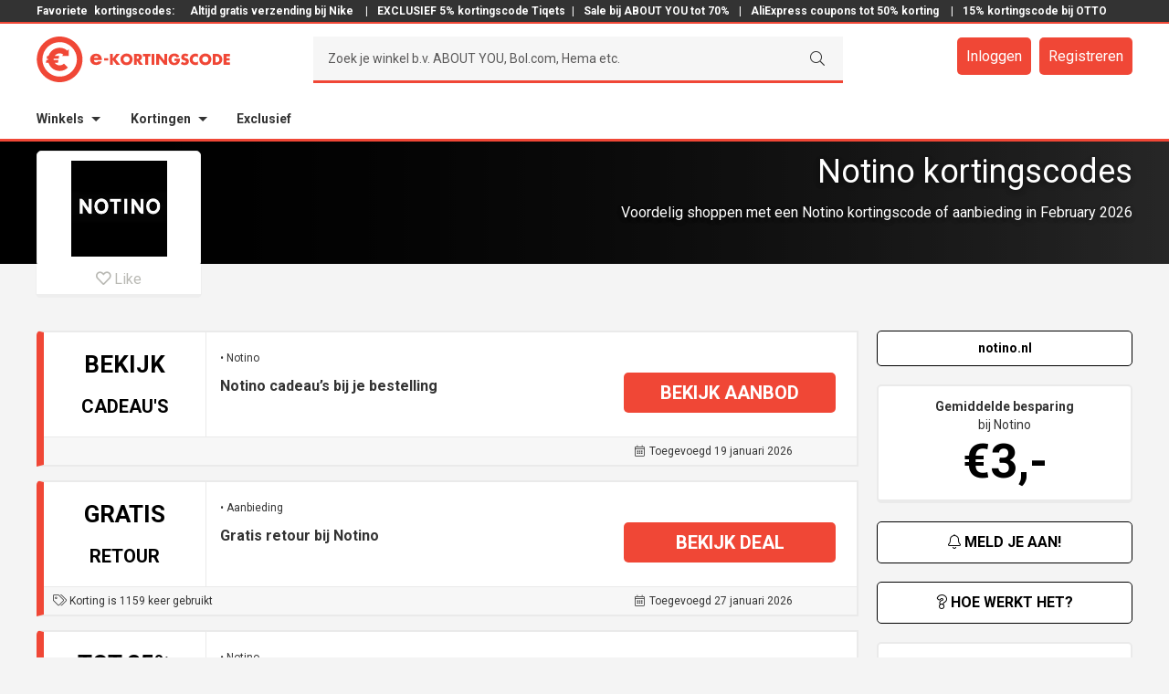

--- FILE ---
content_type: text/html; charset=UTF-8
request_url: https://www.e-kortingscode.nl/notino/
body_size: 27511
content:
<!DOCTYPE html>
<html lang="nl" prefix="og: http://ogp.me/ns#">
<head >
<meta charset="UTF-8" />
<meta name="viewport" content="width=device-width, initial-scale=1.0, maximum-scale=1.0, user-scalable=no" /><title>bekijk cadeau&#039;s • Notino kortingscode in februari | e-Kortingscode.nl</title>
<meta name='robots' content='max-image-preview:large' />
<script>
  dataLayer = [];
</script>
<meta name="googlebot" content="noarchive" />
<meta name="google" content="notranslate" />
<meta name="msvalidate.01" content="6EADDAA2FBFB776AF0E8395AB53383CF" />
<meta name="format-detection" content="telephone=no" />
<script>(function(w,d,s,l,i){w[l]=w[l]||[];w[l].push({'gtm.start':
new Date().getTime(),event:'gtm.js'});var f=d.getElementsByTagName(s)[0],
j=d.createElement(s),dl=l!='dataLayer'?'&l='+l:'';j.async=true;j.src=
'https://www.googletagmanager.com/gtm.js?id='+i+dl;f.parentNode.insertBefore(j,f);
})(window,document,'script','dataLayer','GTM-PLRLMFG');</script>

<!-- This site is optimized with the Yoast SEO plugin v10.0 - https://yoast.com/wordpress/plugins/seo/ -->
<meta name="description" content="Vandaag: bekijk cadeau&#039;s in februari met onze Notino kortingscode • Nu 20x deals beschikbaar op e-Kortingscode.nl!"/>
<link rel="canonical" href="https://www.e-kortingscode.nl/notino/" />
<link rel="next" href="https://www.e-kortingscode.nl/notino/page/2/" />
<link rel="publisher" href="https://google.com/+E-kortingscodeNl" />
<meta property="og:locale" content="nl_NL" />
<meta property="og:type" content="object" />
<meta property="og:title" content="bekijk cadeau&#039;s • Notino kortingscode in februari | e-Kortingscode.nl" />
<meta property="og:description" content="Vandaag: bekijk cadeau&#039;s in februari met onze Notino kortingscode • Nu 20x deals beschikbaar op e-Kortingscode.nl!" />
<meta property="og:url" content="https://www.e-kortingscode.nl/notino/" />
<meta property="og:site_name" content="e-Kortingscode" />
<meta name="twitter:card" content="summary_large_image" />
<meta name="twitter:description" content="Vandaag: bekijk cadeau&#039;s in februari met onze Notino kortingscode • Nu 20x deals beschikbaar op e-Kortingscode.nl!" />
<meta name="twitter:title" content="bekijk cadeau&#039;s • Notino kortingscode in februari | e-Kortingscode.nl" />
<meta name="twitter:site" content="@ekortingscode" />
<meta name="twitter:image" content="https://www.e-kortingscode.nl/wp-content/uploads/e-kortingscode-totaal.png" />
<script type='application/ld+json'>{"@context":"https://schema.org","@type":"Organization","url":"https://www.e-kortingscode.nl/","sameAs":["https://www.facebook.com/ekortingscode","https://www.linkedin.com/company/e-kortingscode-nl-kortingen-bij-al-jouw-webshops","http://google.com/+E-kortingscodeNl","https://twitter.com/ekortingscode"],"@id":"https://www.e-kortingscode.nl/#organization","name":"e-Kortingscode","logo":"https://www.e-kortingscode.nl/wp-content/uploads/logo-e-kortingscode-breed-slogan.png"}</script>
<!-- / Yoast SEO plugin. -->

<link rel='dns-prefetch' href='//cdn.jsdelivr.net' />
<link rel='dns-prefetch' href='//cdnjs.cloudflare.com' />
<link rel='dns-prefetch' href='//fonts.googleapis.com' />
<link rel='stylesheet' id='sivand-pro-css' href='https://www.e-kortingscode.nl/wp-content/themes/sivand-sass/style.css?ver=4.7.22' type='text/css' media='all' />
<link rel='stylesheet' id='wp-block-library-css' href='https://www.e-kortingscode.nl/wp-includes/css/dist/block-library/style.min.css?ver=6.1.1' type='text/css' media='all' />
<link rel='stylesheet' id='classic-theme-styles-css' href='https://www.e-kortingscode.nl/wp-includes/css/classic-themes.min.css?ver=1' type='text/css' media='all' />
<style id='global-styles-inline-css' type='text/css'>
body{--wp--preset--color--black: #000000;--wp--preset--color--cyan-bluish-gray: #abb8c3;--wp--preset--color--white: #ffffff;--wp--preset--color--pale-pink: #f78da7;--wp--preset--color--vivid-red: #cf2e2e;--wp--preset--color--luminous-vivid-orange: #ff6900;--wp--preset--color--luminous-vivid-amber: #fcb900;--wp--preset--color--light-green-cyan: #7bdcb5;--wp--preset--color--vivid-green-cyan: #00d084;--wp--preset--color--pale-cyan-blue: #8ed1fc;--wp--preset--color--vivid-cyan-blue: #0693e3;--wp--preset--color--vivid-purple: #9b51e0;--wp--preset--gradient--vivid-cyan-blue-to-vivid-purple: linear-gradient(135deg,rgba(6,147,227,1) 0%,rgb(155,81,224) 100%);--wp--preset--gradient--light-green-cyan-to-vivid-green-cyan: linear-gradient(135deg,rgb(122,220,180) 0%,rgb(0,208,130) 100%);--wp--preset--gradient--luminous-vivid-amber-to-luminous-vivid-orange: linear-gradient(135deg,rgba(252,185,0,1) 0%,rgba(255,105,0,1) 100%);--wp--preset--gradient--luminous-vivid-orange-to-vivid-red: linear-gradient(135deg,rgba(255,105,0,1) 0%,rgb(207,46,46) 100%);--wp--preset--gradient--very-light-gray-to-cyan-bluish-gray: linear-gradient(135deg,rgb(238,238,238) 0%,rgb(169,184,195) 100%);--wp--preset--gradient--cool-to-warm-spectrum: linear-gradient(135deg,rgb(74,234,220) 0%,rgb(151,120,209) 20%,rgb(207,42,186) 40%,rgb(238,44,130) 60%,rgb(251,105,98) 80%,rgb(254,248,76) 100%);--wp--preset--gradient--blush-light-purple: linear-gradient(135deg,rgb(255,206,236) 0%,rgb(152,150,240) 100%);--wp--preset--gradient--blush-bordeaux: linear-gradient(135deg,rgb(254,205,165) 0%,rgb(254,45,45) 50%,rgb(107,0,62) 100%);--wp--preset--gradient--luminous-dusk: linear-gradient(135deg,rgb(255,203,112) 0%,rgb(199,81,192) 50%,rgb(65,88,208) 100%);--wp--preset--gradient--pale-ocean: linear-gradient(135deg,rgb(255,245,203) 0%,rgb(182,227,212) 50%,rgb(51,167,181) 100%);--wp--preset--gradient--electric-grass: linear-gradient(135deg,rgb(202,248,128) 0%,rgb(113,206,126) 100%);--wp--preset--gradient--midnight: linear-gradient(135deg,rgb(2,3,129) 0%,rgb(40,116,252) 100%);--wp--preset--duotone--dark-grayscale: url('#wp-duotone-dark-grayscale');--wp--preset--duotone--grayscale: url('#wp-duotone-grayscale');--wp--preset--duotone--purple-yellow: url('#wp-duotone-purple-yellow');--wp--preset--duotone--blue-red: url('#wp-duotone-blue-red');--wp--preset--duotone--midnight: url('#wp-duotone-midnight');--wp--preset--duotone--magenta-yellow: url('#wp-duotone-magenta-yellow');--wp--preset--duotone--purple-green: url('#wp-duotone-purple-green');--wp--preset--duotone--blue-orange: url('#wp-duotone-blue-orange');--wp--preset--font-size--small: 13px;--wp--preset--font-size--medium: 20px;--wp--preset--font-size--large: 36px;--wp--preset--font-size--x-large: 42px;--wp--preset--spacing--20: 0.44rem;--wp--preset--spacing--30: 0.67rem;--wp--preset--spacing--40: 1rem;--wp--preset--spacing--50: 1.5rem;--wp--preset--spacing--60: 2.25rem;--wp--preset--spacing--70: 3.38rem;--wp--preset--spacing--80: 5.06rem;}:where(.is-layout-flex){gap: 0.5em;}body .is-layout-flow > .alignleft{float: left;margin-inline-start: 0;margin-inline-end: 2em;}body .is-layout-flow > .alignright{float: right;margin-inline-start: 2em;margin-inline-end: 0;}body .is-layout-flow > .aligncenter{margin-left: auto !important;margin-right: auto !important;}body .is-layout-constrained > .alignleft{float: left;margin-inline-start: 0;margin-inline-end: 2em;}body .is-layout-constrained > .alignright{float: right;margin-inline-start: 2em;margin-inline-end: 0;}body .is-layout-constrained > .aligncenter{margin-left: auto !important;margin-right: auto !important;}body .is-layout-constrained > :where(:not(.alignleft):not(.alignright):not(.alignfull)){max-width: var(--wp--style--global--content-size);margin-left: auto !important;margin-right: auto !important;}body .is-layout-constrained > .alignwide{max-width: var(--wp--style--global--wide-size);}body .is-layout-flex{display: flex;}body .is-layout-flex{flex-wrap: wrap;align-items: center;}body .is-layout-flex > *{margin: 0;}:where(.wp-block-columns.is-layout-flex){gap: 2em;}.has-black-color{color: var(--wp--preset--color--black) !important;}.has-cyan-bluish-gray-color{color: var(--wp--preset--color--cyan-bluish-gray) !important;}.has-white-color{color: var(--wp--preset--color--white) !important;}.has-pale-pink-color{color: var(--wp--preset--color--pale-pink) !important;}.has-vivid-red-color{color: var(--wp--preset--color--vivid-red) !important;}.has-luminous-vivid-orange-color{color: var(--wp--preset--color--luminous-vivid-orange) !important;}.has-luminous-vivid-amber-color{color: var(--wp--preset--color--luminous-vivid-amber) !important;}.has-light-green-cyan-color{color: var(--wp--preset--color--light-green-cyan) !important;}.has-vivid-green-cyan-color{color: var(--wp--preset--color--vivid-green-cyan) !important;}.has-pale-cyan-blue-color{color: var(--wp--preset--color--pale-cyan-blue) !important;}.has-vivid-cyan-blue-color{color: var(--wp--preset--color--vivid-cyan-blue) !important;}.has-vivid-purple-color{color: var(--wp--preset--color--vivid-purple) !important;}.has-black-background-color{background-color: var(--wp--preset--color--black) !important;}.has-cyan-bluish-gray-background-color{background-color: var(--wp--preset--color--cyan-bluish-gray) !important;}.has-white-background-color{background-color: var(--wp--preset--color--white) !important;}.has-pale-pink-background-color{background-color: var(--wp--preset--color--pale-pink) !important;}.has-vivid-red-background-color{background-color: var(--wp--preset--color--vivid-red) !important;}.has-luminous-vivid-orange-background-color{background-color: var(--wp--preset--color--luminous-vivid-orange) !important;}.has-luminous-vivid-amber-background-color{background-color: var(--wp--preset--color--luminous-vivid-amber) !important;}.has-light-green-cyan-background-color{background-color: var(--wp--preset--color--light-green-cyan) !important;}.has-vivid-green-cyan-background-color{background-color: var(--wp--preset--color--vivid-green-cyan) !important;}.has-pale-cyan-blue-background-color{background-color: var(--wp--preset--color--pale-cyan-blue) !important;}.has-vivid-cyan-blue-background-color{background-color: var(--wp--preset--color--vivid-cyan-blue) !important;}.has-vivid-purple-background-color{background-color: var(--wp--preset--color--vivid-purple) !important;}.has-black-border-color{border-color: var(--wp--preset--color--black) !important;}.has-cyan-bluish-gray-border-color{border-color: var(--wp--preset--color--cyan-bluish-gray) !important;}.has-white-border-color{border-color: var(--wp--preset--color--white) !important;}.has-pale-pink-border-color{border-color: var(--wp--preset--color--pale-pink) !important;}.has-vivid-red-border-color{border-color: var(--wp--preset--color--vivid-red) !important;}.has-luminous-vivid-orange-border-color{border-color: var(--wp--preset--color--luminous-vivid-orange) !important;}.has-luminous-vivid-amber-border-color{border-color: var(--wp--preset--color--luminous-vivid-amber) !important;}.has-light-green-cyan-border-color{border-color: var(--wp--preset--color--light-green-cyan) !important;}.has-vivid-green-cyan-border-color{border-color: var(--wp--preset--color--vivid-green-cyan) !important;}.has-pale-cyan-blue-border-color{border-color: var(--wp--preset--color--pale-cyan-blue) !important;}.has-vivid-cyan-blue-border-color{border-color: var(--wp--preset--color--vivid-cyan-blue) !important;}.has-vivid-purple-border-color{border-color: var(--wp--preset--color--vivid-purple) !important;}.has-vivid-cyan-blue-to-vivid-purple-gradient-background{background: var(--wp--preset--gradient--vivid-cyan-blue-to-vivid-purple) !important;}.has-light-green-cyan-to-vivid-green-cyan-gradient-background{background: var(--wp--preset--gradient--light-green-cyan-to-vivid-green-cyan) !important;}.has-luminous-vivid-amber-to-luminous-vivid-orange-gradient-background{background: var(--wp--preset--gradient--luminous-vivid-amber-to-luminous-vivid-orange) !important;}.has-luminous-vivid-orange-to-vivid-red-gradient-background{background: var(--wp--preset--gradient--luminous-vivid-orange-to-vivid-red) !important;}.has-very-light-gray-to-cyan-bluish-gray-gradient-background{background: var(--wp--preset--gradient--very-light-gray-to-cyan-bluish-gray) !important;}.has-cool-to-warm-spectrum-gradient-background{background: var(--wp--preset--gradient--cool-to-warm-spectrum) !important;}.has-blush-light-purple-gradient-background{background: var(--wp--preset--gradient--blush-light-purple) !important;}.has-blush-bordeaux-gradient-background{background: var(--wp--preset--gradient--blush-bordeaux) !important;}.has-luminous-dusk-gradient-background{background: var(--wp--preset--gradient--luminous-dusk) !important;}.has-pale-ocean-gradient-background{background: var(--wp--preset--gradient--pale-ocean) !important;}.has-electric-grass-gradient-background{background: var(--wp--preset--gradient--electric-grass) !important;}.has-midnight-gradient-background{background: var(--wp--preset--gradient--midnight) !important;}.has-small-font-size{font-size: var(--wp--preset--font-size--small) !important;}.has-medium-font-size{font-size: var(--wp--preset--font-size--medium) !important;}.has-large-font-size{font-size: var(--wp--preset--font-size--large) !important;}.has-x-large-font-size{font-size: var(--wp--preset--font-size--x-large) !important;}
.wp-block-navigation a:where(:not(.wp-element-button)){color: inherit;}
:where(.wp-block-columns.is-layout-flex){gap: 2em;}
.wp-block-pullquote{font-size: 1.5em;line-height: 1.6;}
</style>
<link rel='stylesheet' id='wp-rest-filter-css' href='https://www.e-kortingscode.nl/wp-content/plugins/wp-rest-filter/public/css/wp-rest-filter-public.css?ver=1.4.3' type='text/css' media='all' />
<link rel='stylesheet' id='google-fonts-css' href='//fonts.googleapis.com/css?family=Montserrat%3A400%2C700%7CNeuton%3A400%2C300%2C700%7CInconsolata%3A400%2C700%7CRoboto+Slab%3A400%2C300%2C700%7CLato%3A400%2C300%2C700%7CRoboto%3A300%2C400%2C700&#038;ver=4.7.22' type='text/css' media='all' />
<link rel='stylesheet' id='fancy-css-css' href='https://www.e-kortingscode.nl/wp-content/themes/sivand-sass/lib/fancybox3/jquery.fancybox.min.css?ver=3.0.0' type='text/css' media='all' />
<link rel='stylesheet' id='custom-login-css-css' href='https://www.e-kortingscode.nl/wp-content/themes/sivand-sass/lib/css/custom_login.css?ver=4.7.22' type='text/css' media='all' />
<link rel='stylesheet' id='styles_v2-css' href='https://www.e-kortingscode.nl/wp-content/themes/sivand-sass/V2/css/styles_v2.css?ver=4.7.22' type='text/css' media='all' />
<link rel='stylesheet' id='wppb_stylesheet-css' href='https://www.e-kortingscode.nl/wp-content/plugins/profile-builder-pro/assets/css/style-front-end.css?ver=9.6.3' type='text/css' media='all' />
<script type='text/javascript' src='https://www.e-kortingscode.nl/wp-includes/js/jquery/jquery.min.js?ver=3.6.1' id='jquery-core-js'></script>
<script type='text/javascript' src='https://www.e-kortingscode.nl/wp-includes/js/jquery/jquery-migrate.min.js?ver=3.3.2' id='jquery-migrate-js'></script>
<script type='text/javascript' src='https://www.e-kortingscode.nl/wp-content/plugins/wp-rest-filter/public/js/wp-rest-filter-public.js?ver=1.4.3' id='wp-rest-filter-js'></script>
<!--[if lt IE 9]>
<script type='text/javascript' src='https://www.e-kortingscode.nl/wp-content/themes/genesis/lib/js/html5shiv.min.js?ver=3.7.3' id='html5shiv-js'></script>
<![endif]-->
<script type='text/javascript' src='https://www.e-kortingscode.nl/wp-content/themes/sivand-sass/lib/js/custom_login.js?ver=4.7.22' id='custom-login-js-js'></script>
<script type='text/javascript' src='https://www.e-kortingscode.nl/wp-content/themes/sivand-sass/lib/js/jquery.easy-autocomplete.js?ver=6.1.1' id='easy-auto-complete-js'></script>
<link rel="https://api.w.org/" href="https://www.e-kortingscode.nl/wp-json/" /><link rel="alternate" type="application/json" href="https://www.e-kortingscode.nl/wp-json/wp/v2/categories/5020" /><link rel="pingback" href="https://www.e-kortingscode.nl/xmlrpc.php" />
<script type="text/javascript">var ajaxurl = 'https://www.e-kortingscode.nl/wp-admin/admin-ajax.php';</script><link rel="stylesheet" href="https://pro.fontawesome.com/releases/v5.7.1/css/light.css" integrity="sha384-puvvQVSC+mXL7INuI0i5Q7QkwwIyYIBJ7caGHiUXD7FndtoyNd78NxgvuBJAYI2m" crossorigin="anonymous">
<link rel="stylesheet" href="https://pro.fontawesome.com/releases/v5.7.1/css/fontawesome.css" integrity="sha384-iD1qS/uJjE9q9kecNUe9R4FRvcinAvTcPClTz7NI8RI5gUsJ+eaeJeblG1Ex0ieh" crossorigin="anonymous">
	<style>
	article.ekc-deal  {
		border-left: 8px solid #f04736!important;
	}
	article .btn-text {
		background: #f04736!important;
	}	
	article .left-top {
		color: #000000!important;
	}
	article .left-bottom {
		color: #000000!important;
	}
	article .ekc-korting-button .code {
		border-top: 1px dashed #f04736!important;
    	border-right: 1px dashed #f04736!important;
    	border-bottom: 1px dashed #f04736!important;
	}
	article .ekc-korting-button .code:before {
		background: #f04736!important;
	}

	article .deal a {
		display: block;
	}

	article .deal a:focus {
		outline: 0;
	}

	.winkel .mail-btn-sb,
	.winkel .checker .fa,
	.winkel .footer-bar {
		background: #000000;
	}
	header input[type="submit"] {
		border-bottom: 3px solid #f04736!important;
	}
	.winkel .storeheader,
	.winkel .storeheader .image  {
		/* background: #000000; */
		background: linear-gradient(to right, #000000, rgba(0,0,0, 0.6));
	}
	.winkel .ekc-code-h-icon:before {
		background: none;
	}
	.winkel .ekc-code-h-icon .top,
	.winkel .ekc-code-h:not(.old) .ekc-code-h-icon .bottom,
	.winkel .ekc-code-h-body .fa,
	.winkel .sidebar-right .fa,
	.winkel .usp .fa,
	.winkel .geldig .fa,
	.winkel .no-post-container h2,
	.winkel .open .btn-top,
	.winkel .store-container .amount,
	.winkel .nieuwsbericht .fa,
	.sidebarbutton {
		color: #000000 !important;
	}
	.winkel .mail-btn-sb,
	.winkel .site-footer,
	.sidebarbutton {
		border-color: #000000;
	}
	.winkel .ekc-code-h:not(.old) {
		border-left: 8px solid #000000;
	}
	.winkel .ekc-coupon-top,
	.winkel .ekc-coupon-bottom {
		border-left: 8px solid #000000;
	}
	.winkel .ekc-coupon-top .cleft .top,
	.winkel .ekc-coupon-top .cleft .bottom {
		color: #000000;
		text-transform: uppercase;
	}
	</style>

		<style>
	.winkel .header-middle .member-buttons a,
	.winkel .ekc-code-h:not(.old) .button,
	.winkel .open .btn-bottom,
	.winkel .popup-mail .button,
	.winkel .news-container .button,
	.winkel .no-post-container .button,
	.winkel .ekcbutton-1 .ebtn,
	.winkel .ekcbutton-2 .ebtn,
	.winkel .ekcbutton-3 .abtn,
	.ekcbutton-1 .ebtn:before, .ekcbutton-2 .ebtn:before,
	.icon-btn,
	.winkel .show-comments.disqus-btn {
		background: #f04736;
	}
	.winkel .header-middle .member-buttons a:hover,
	.winkel .header-middle .member-buttons a:focus,
	.winkel .popup-mail .button:hover,
	.winkel .news-container .button:hover,
	.winkel .popup-mail .button:hover,
	.winkel .news-container .button:focus,
	.winkel .ekcbutton-1 .ebtn:hover,
	.winkel .ekcbutton-2 .ebtn:hover,
	.winkel .ekcbutton-3 .abtn:hover,
	.winkel .ekcbutton-1 .ebtn:focus,
	.winkel .ekcbutton-2 .ebtn:focus,
	.winkel .ekcbutton-3 .abtn:focus,
	.ekcbutton-1 .ebtn:hover:before, .ekcbutton-2 .ebtn:hover:before,
	.button.sidebarbutton:hover  {
		background: #333 !important;
	}
	.block-1 .ekcbutton-3 a:hover  {
		border: 1px solid #333 !important;
	}
	.block-1 .ekcbutton-3 .abtn {
		border: 1px solid #f04736 !important;
	}
	.winkel .header-bottom,
	.winkel .header-middle,
	.winkel header .search-container,
	.winkel .ask,
	.winkel .ekc-entry-header:after,
	.winkel input,
	.winkel .btn-bottom,
	.winkel .open .btn-bottom,
	.winkel .open .btn-top,
	.winkel .popup-reveal,
	.ekcbutton-1 .code, .ekcbutton-2 .code,
	.codewoord {
		border-color: #f04736;
	}
	.winkel a,
	.winkel .icon.icon-hart.true,
	.winkel .favorite:hover .icon.icon-hart,
	.winkel .ekc-code-h .button .fa,
	.winkel .popup-reveal,
	.winkel .popup-reveal .fa,
	.winkel .social-list li .fa,
	.winkel .block-1-text-link .color {
		color: #f04736	}
	.winkel .ekc-code-h .button {
		text-shadow: none;
	}
	.winkel .btn-bottom .btn.schaar .fa {
		color: #fff;
	}
	.ekcbutton-1 .ebtn:hover:before, .ekcbutton-2 .ebtn:hover:before, .ekcbutton-1 .ebtn:focus:before, .ekcbutton-2 .ebtn:focus:before {
	  background: #333333;
	}

	button:hover, input:hover[type="button"], input:hover[type="reset"], input:hover[type="submit"], .button:hover, button:focus, input:focus[type="button"], input:focus[type="reset"], input:focus[type="submit"], .button:focus {
		background: #333333;
	}
	</style>
	<style>
	.winkel .homepage-2-6 {
    background: none;
	}
	.popcatgrid-block a:hover {
		background: rgba(240,71,54, 0.8);
	}
	.winkel .header-top a,
	.winkel .footer-widgets-1 a {
		color: #fff;
	}

	.sidebar-right {
		width: 280px !important;
	}
	.content {
		width: 900px !important;
	}

	.cleft {
		width: 157px !important;
		float: left;
		margin-right: 15px;
	}

	.cmiddle {
		width: 443px !important;
		float: left;
		margin-right: 10px;
	}

	.cright {
		width: 235px !important;
		float: left;
	}

	.bleft {
		width: 307px !important;
		float: left;
		margin-right: 15px;
	}

	.bmiddle {
		width: 293px !important;
		float: left;
		margin-right: 10px;
	}

	.bright {
		width: 235px !important;
		float: right;
	}

	article.ekc-deal.ooo {
		display: none;
	}

@media only screen and (max-width: 1200px) {

	.sidebar-right {
		width: 220px !important;
	}
	.content {
		width: 720px !important;
	}

	.cmiddle {
		width: 263px !important;
		float: left;
		margin-right: 10px;
	}

	.bleft {
		width: 230px !important;
		float: left;
		margin-right: 15px;
	}

	article .dleft {
		width: 230px !important;
		float: left;
		margin-right: 15px;
	}

	.bmiddle {
		width: 190px !important;
		float: left;
		margin-right: 10px;
	}

	article .ekc-korting-left {
    	width: 18%;
    	text-align: center;
    	text-transform: uppercase;
    	padding: .25em;
    	position: relative;
    	border-right: 1px solid #eaeaea;
	}
	article .ekc-korting-middle {
	    vertical-align: top;
	    width: 41%;
	    padding: 5px 25px;
	}
	article .ekc-korting-right {
	    width: 39%;
	}
}

@media only screen and (max-width: 992px) {

.sidebar-right {
	display: none;
	visibility: hidden
}
.content {
	width: 100% !important;
}

.cmiddle {
	width: 65.99999% !important;
	float: left;

}

.cright {
	width: 31.99997% !important;
	float: left;
}

.bleft {
	width: 31.99997% !important;
	float: left;
	margin-right: 2.00004%;
}

.bmiddle {
	width: 31.99997% !important;
	float: left;
	margin-right: 2.00004%;
}

.bright {
	width: 31.99997% !important;
	margin-right: 0;
}

}

@media only screen and (max-width: 800px) {

.cmiddle {
	width: 100% !important;
	float: left;
}
.cright {
	width: 100% !important;
	float: left;
}
.bleft,
.bmiddle,
article .dright,
.bright {
	width: 100% !important;
	margin-right: 0;
}

article .ekc-korting-details {
	line-height: 1.5;
}

article .ekc-korting-left {
	display: none !important;
}

article .ekc-korting-right {
	width: 100% !important;
}

article .ekc-korting-middle {
	width: 100% !important;
}

article .ekc-korting-button {
	width: 100% !important;
	padding: 5px 25px;
	margin: 0 !important;
}

article .ekc-korting-button .code {
	margin-right: 25px !important;
}

article.ekc-deal.deal-coupon .btn-text,
article.ekc-deal.deal-code .btn-text {
	padding-left: 40px;
}

article .btn-text {
  max-width: calc(100% - 40px) !important;
}

	</style>
	<link rel="icon" href="https://www.e-kortingscode.nl/wp-content/uploads/cropped-favicon-32x32.png" sizes="32x32" />
<link rel="icon" href="https://www.e-kortingscode.nl/wp-content/uploads/cropped-favicon-192x192.png" sizes="192x192" />
<link rel="apple-touch-icon" href="https://www.e-kortingscode.nl/wp-content/uploads/cropped-favicon-180x180.png" />
<meta name="msapplication-TileImage" content="https://www.e-kortingscode.nl/wp-content/uploads/cropped-favicon-270x270.png" />
</head>
<body class="archive category category-notino category-5020 header-image header-full-width full-width-content winkel" itemscope itemtype="https://schema.org/WebPage"><noscript><iframe src="https://www.googletagmanager.com/ns.html?id=GTM-PLRLMFG"
height="0" width="0" style="display:none;visibility:hidden"></iframe></noscript>
<div class="site-container">
<header class="main-header">
    <div class="header-top">
        <div class="header-top"><div class="wrap"><div class="div-text"><section id="custom_html-4" class="widget_text widget widget_custom_html"><div class="widget_text widget-wrap"><div class="textwidget custom-html-widget">Favoriete<a href="/">kortingscodes:</a><a href="https://www.e-kortingscode.nl/nike-store/">  Altijd gratis verzending bij Nike </a> | <a href="https://www.e-kortingscode.nl/tiqets/">EXCLUSIEF 5% kortingscode Tiqets</a>| <a href="https://www.e-kortingscode.nl/about-you/">Sale bij ABOUT YOU tot 70%</a> | <a href="https://www.e-kortingscode.nl/aliexpress/">AliExpress coupons tot 50% korting</a>  | <a href="https://www.e-kortingscode.nl/otto/">15% kortingscode bij OTTO</a> </div></div></section>
</div></div></div>    </div>
    <div class="header-middle">
        <div class="wrap">
            <div class="title-area">
                                <a href="/" class="logo">
                <svg version="1.1" xmlns="http://www.w3.org/2000/svg" xmlns:xlink="http://www.w3.org/1999/xlink" x="0" y="0" width="212" height="50" viewBox="0, 0, 212, 50">
                <g id="Layer_1">
                    <path d="M67.666,23.318 C67.462,22.21 66.446,21.488 65.341,21.488 C64.145,21.488 63.151,22.12 62.901,23.318 z M71.482,25.688 L62.832,25.688 C62.832,27.36 63.712,28.264 65.407,28.264 C66.287,28.264 66.919,27.971 67.372,27.201 L71.322,27.201 C71.007,28.561 70.194,29.551 69.132,30.208 C68.069,30.863 66.762,31.18 65.429,31.18 C61.589,31.18 58.719,29.012 58.719,25.016 C58.719,21.154 61.362,18.829 65.132,18.829 C69.154,18.829 71.479,21.309 71.479,25.263 z M78.612,26.193 L74.064,26.193 L74.064,23.808 L78.612,23.808 z M87.392,19.006 L91.252,19.006 L86.484,24.681 L91.682,30.996 L87.644,30.996 L83.622,25.796 L83.592,25.796 L83.592,30.996 L80.474,30.996 L80.474,19.006 L83.591,19.006 L83.591,23.951 L83.624,23.951 z M95.172,24.794 C95.172,26.86 96.698,28.369 98.558,28.369 C100.421,28.369 101.946,26.859 101.946,24.792 C101.946,23.138 100.421,21.629 98.558,21.629 C96.698,21.629 95.171,23.139 95.171,24.793 M105.191,24.777 C105.191,28.655 102.408,31.389 98.561,31.389 C94.713,31.389 91.931,28.655 91.931,24.777 C91.931,21.152 95.111,18.607 98.561,18.607 C102.011,18.607 105.191,21.152 105.191,24.777 M109.761,24.379 L110.063,24.379 C111.081,24.379 112.226,24.189 112.226,22.884 C112.226,21.582 111.081,21.39 110.064,21.39 L109.762,21.39 z M116.613,30.992 L112.735,30.992 L109.795,26.382 L109.761,26.382 L109.761,30.992 L106.646,30.992 L106.646,19.007 L111.304,19.007 C113.674,19.007 115.47,20.137 115.47,22.695 C115.47,24.35 114.546,25.78 112.846,26.082 z M122.231,30.992 L119.116,30.992 L119.116,21.642 L116.541,21.642 L116.541,19.005 L124.807,19.005 L124.807,21.643 L122.232,21.643 z M129.056,30.992 L125.939,30.992 L125.939,19.007 L129.056,19.007 z M131.094,19.005 L134.211,19.005 L139.918,26.335 L139.951,26.335 L139.951,19.005 L143.066,19.005 L143.066,30.993 L139.95,30.993 L134.24,23.648 L134.207,23.648 L134.207,30.99 L131.091,30.99 z M157.064,24.299 C157.034,26.049 156.906,27.543 155.84,29.037 C154.664,30.674 152.9,31.39 150.895,31.39 C147.127,31.39 144.505,28.83 144.505,25.065 C144.505,21.171 147.145,18.611 151.007,18.611 C153.47,18.611 155.379,19.725 156.412,21.967 L153.452,23.207 C153.024,22.063 152.118,21.301 150.862,21.301 C148.812,21.301 147.745,23.255 147.745,25.084 C147.745,26.944 148.858,28.834 150.908,28.834 C152.26,28.834 153.295,28.136 153.42,26.752 L150.878,26.752 L150.878,24.3 z M165.086,22.089 C164.513,21.614 163.782,21.295 163.018,21.295 C162.446,21.295 161.683,21.629 161.683,22.295 C161.683,22.995 162.525,23.267 163.065,23.442 L163.861,23.679 C165.531,24.173 166.819,25.017 166.819,26.954 C166.819,28.147 166.531,29.372 165.579,30.182 C164.641,30.977 163.385,31.31 162.179,31.31 C160.666,31.31 159.189,30.8 157.964,29.945 L159.302,27.432 C160.082,28.117 161.002,28.672 162.068,28.672 C162.798,28.672 163.578,28.307 163.578,27.465 C163.578,26.592 162.353,26.29 161.688,26.1 C159.731,25.542 158.443,25.033 158.443,22.712 C158.443,20.282 160.178,18.692 162.578,18.692 C163.788,18.692 165.265,19.072 166.33,19.678 z M176.871,23.029 C176.236,22.169 175.201,21.709 174.137,21.709 C172.23,21.709 170.941,23.169 170.941,25.029 C170.941,26.923 172.246,28.289 174.186,28.289 C175.203,28.289 176.221,27.797 176.873,27.019 L176.873,30.755 C175.839,31.072 175.091,31.31 174.123,31.31 C172.453,31.31 170.863,30.675 169.623,29.547 C168.303,28.355 167.697,26.797 167.697,25.017 C167.697,23.379 168.319,21.804 169.462,20.629 C170.64,19.419 172.342,18.689 174.025,18.689 C175.027,18.689 175.95,18.913 176.871,19.293 z M181.441,24.793 C181.441,26.859 182.965,28.368 184.827,28.368 C186.687,28.368 188.215,26.858 188.215,24.791 C188.215,23.137 186.688,21.628 184.828,21.628 C182.966,21.628 181.441,23.138 181.441,24.792 M191.457,24.776 C191.457,28.654 188.677,31.388 184.827,31.388 C180.977,31.388 178.197,28.654 178.197,24.776 C178.197,21.151 181.377,18.606 184.827,18.606 C188.277,18.606 191.454,21.151 191.454,24.776 M196.027,28.353 L196.727,28.353 C198.587,28.353 200.177,27.336 200.177,24.998 C200.177,22.852 198.761,21.643 196.757,21.643 L196.027,21.643 z M192.911,19.003 L197.331,19.003 C200.668,19.003 203.418,21.628 203.418,24.998 C203.418,28.368 200.653,30.992 197.331,30.992 L192.911,30.992 z M207.991,21.643 L207.991,23.647 L211.501,23.647 L211.501,26.282 L207.991,26.282 L207.991,28.35 L211.693,28.35 L211.693,30.987 L204.873,30.987 L204.873,19.005 L211.693,19.005 L211.693,21.645 z M27.876,31.07 C27.066,31.414 26.2,31.588 25.312,31.588 C24.42,31.588 23.558,31.413 22.75,31.071 C21.963,30.741 21.26,30.266 20.654,29.661 C20.386,29.391 20.146,29.101 19.929,28.798 L23.445,28.798 L23.985,25.728 L18.761,25.728 C18.736,25.49 18.721,25.246 18.721,25.002 C18.721,24.759 18.736,24.516 18.761,24.278 L24.221,24.278 L24.761,21.208 L19.925,21.208 C20.142,20.902 20.382,20.613 20.652,20.344 C21.256,19.74 21.962,19.264 22.746,18.934 C23.556,18.59 24.419,18.417 25.309,18.417 C26.201,18.417 27.065,18.592 27.872,18.933 C28.417,19.163 28.922,19.463 29.382,19.827 L28.036,21.173 L35.14,21.173 L35.14,14.068 L33.745,15.466 C32.71,14.549 31.545,13.813 30.27,13.274 C28.697,12.611 27.03,12.274 25.312,12.274 C23.596,12.274 21.927,12.614 20.357,13.274 C18.839,13.918 17.479,14.834 16.311,16.001 C15.141,17.171 14.225,18.533 13.585,20.051 C13.423,20.431 13.283,20.816 13.16,21.209 L11.587,21.209 L11.049,24.279 L12.602,24.279 C12.589,24.521 12.582,24.761 12.582,25.005 C12.582,25.25 12.588,25.49 12.602,25.731 L10.812,25.731 L10.272,28.801 L13.158,28.801 C13.28,29.194 13.42,29.581 13.582,29.961 C14.225,31.479 15.142,32.841 16.307,34.009 C17.477,35.175 18.839,36.092 20.354,36.734 C21.926,37.398 23.591,37.734 25.309,37.734 C27.029,37.734 28.697,37.398 30.267,36.734 C31.785,36.091 33.145,35.174 34.312,34.008 L29.97,29.66 C29.365,30.265 28.66,30.74 27.877,31.07" fill="#f04736"/>
                    <path d="M25.31,0 C21.94,0 18.666,0.663 15.576,1.97 C12.596,3.23 9.926,5.03 7.633,7.323 C5.34,9.615 3.54,12.285 2.28,15.265 C0.975,18.353 0.31,21.63 0.31,25 C0.31,28.37 0.973,31.644 2.28,34.734 C3.54,37.714 5.34,40.384 7.633,42.676 C9.926,44.97 12.596,46.771 15.576,48.03 C18.666,49.337 21.94,50 25.31,50 C28.68,50 31.954,49.337 35.046,48.03 C38.024,46.77 40.696,44.97 42.986,42.676 C45.281,40.386 47.082,37.714 48.342,34.736 C49.648,31.644 50.312,28.371 50.312,25 C50.312,21.63 49.648,18.354 48.342,15.265 C47.082,12.285 45.278,9.615 42.987,7.323 C40.697,5.03 38.024,3.23 35.047,1.97 C31.954,0.663 28.68,0 25.31,0 M25.31,6.143 C27.853,6.143 30.323,6.643 32.652,7.628 C34.899,8.578 36.914,9.936 38.646,11.665 C40.374,13.395 41.733,15.411 42.683,17.657 C43.668,19.987 44.168,22.457 44.168,25 C44.168,27.544 43.668,30.013 42.683,32.34 C41.733,34.588 40.373,36.604 38.646,38.334 C36.914,40.064 34.899,41.421 32.652,42.371 C30.324,43.361 27.852,43.858 25.312,43.858 C22.768,43.858 20.298,43.358 17.969,42.375 C15.719,41.425 13.705,40.065 11.975,38.337 C10.245,36.607 8.887,34.59 7.937,32.343 C6.953,30.014 6.45,27.545 6.45,25 C6.45,22.456 6.952,19.987 7.937,17.657 C8.887,15.411 10.244,13.395 11.974,11.667 C13.704,9.937 15.719,8.579 17.966,7.629 C20.293,6.639 22.766,6.139 25.306,6.139" fill="#f04736" />
                </g>
                </svg>
                </a>
            </div>
            <div class="search-container">
            <form class="search-form" itemprop="potentialAction" itemscope itemtype="https://schema.org/SearchAction" method="get" action="https://www.e-kortingscode.nl/" role="search"><meta itemprop="target" content="https://www.e-kortingscode.nl/?s={s}"/><input itemprop="query-input" type="search" name="s" placeholder="Zoek je winkel b.v. ABOUT YOU, Bol.com, Hema etc." /><input type="submit" class="fal fa-input" value="&#xf002;"  /></form>            </div>
            <div class="member-buttons">
                                <div class="member-button-inloggen">
                    <span class="member-button-helper">
                        <a href="/inloggen/">Inloggen</a>
                    </span>
                </div>
                <div class="member-button-aanmelden">
                    <span class="member-button-helper">
                        <a href="/inloggen/#registreren">Registreren</a>
                    </span>
                </div>
                            </div>
        </div>
    </div>
    <div class="header-bottom">
            <div class="search-container-mobile mobile-hide">
                <div class="search-input" style="">
                   <form class="search-form" itemprop="potentialAction" itemscope itemtype="https://schema.org/SearchAction" method="get" action="https://www.e-kortingscode.nl/" role="search"><meta itemprop="target" content="https://www.e-kortingscode.nl/?s={s}"/><input itemprop="query-input" type="search" name="s" placeholder="Zoek je winkel b.v. ABOUT YOU, Bol.com, Hema etc." /><input type="submit" class="fal fa-input" value="&#xf002;"  /></form>                </div>
            </div>
    <nav class="nav-primary"><div class="wrap"><ul id="menu-primary-navigation-menu" class="menu genesis-nav-menu menu-secondary"><li id="menu-item-176120" class="megamenu menu-item menu-item-type-custom menu-item-object-custom menu-item-has-children menu-item-176120"><a itemprop="url">Winkels</a>
<ul class="sub-menu">
	<li id="menu-item-176009" class="mobilehide menu-item menu-item-type-taxonomy menu-item-object-category menu-item-176009"><a href="https://www.e-kortingscode.nl/aliexpress/" itemprop="url">AliExpress</a></li>
	<li id="menu-item-176001" class="menu-item menu-item-type-taxonomy menu-item-object-category menu-item-176001"><a href="https://www.e-kortingscode.nl/ah-albert-heijn/" itemprop="url">Albert Heijn</a></li>
	<li id="menu-item-176011" class="menu-item menu-item-type-taxonomy menu-item-object-category menu-item-176011"><a href="https://www.e-kortingscode.nl/bol-com/" itemprop="url">bol.com</a></li>
	<li id="menu-item-175999" class="menu-item menu-item-type-taxonomy menu-item-object-category menu-item-175999"><a href="https://www.e-kortingscode.nl/greetz/" itemprop="url">Greetz</a></li>
	<li id="menu-item-175998" class="menu-item menu-item-type-taxonomy menu-item-object-category menu-item-175998"><a href="https://www.e-kortingscode.nl/hema/" itemprop="url">HEMA</a></li>
	<li id="menu-item-176373" class="mobilehide menu-item menu-item-type-taxonomy menu-item-object-category menu-item-176373"><a href="https://www.e-kortingscode.nl/jumbo-com/" itemprop="url">Jumbo</a></li>
	<li id="menu-item-176020" class="menu-item menu-item-type-taxonomy menu-item-object-category menu-item-176020"><a href="https://www.e-kortingscode.nl/otto/" itemprop="url">OTTO</a></li>
	<li id="menu-item-176026" class="mobilehide menu-item menu-item-type-taxonomy menu-item-object-category menu-item-176026"><a href="https://www.e-kortingscode.nl/woonexpress/" itemprop="url">Woonexpress</a></li>
	<li id="menu-item-176003" class="menu-item menu-item-type-taxonomy menu-item-object-category menu-item-176003"><a href="https://www.e-kortingscode.nl/about-you/" itemprop="url">ABOUT YOU</a></li>
	<li id="menu-item-176010" class="menu-item menu-item-type-taxonomy menu-item-object-category menu-item-176010"><a href="https://www.e-kortingscode.nl/asics/" itemprop="url">ASICS</a></li>
	<li id="menu-item-176274" class="menu-item menu-item-type-taxonomy menu-item-object-category menu-item-176274"><a href="https://www.e-kortingscode.nl/balr/" itemprop="url">BALR.</a></li>
	<li id="menu-item-176012" class="menu-item menu-item-type-taxonomy menu-item-object-category menu-item-176012"><a href="https://www.e-kortingscode.nl/bonprix/" itemprop="url">Bonprix</a></li>
	<li id="menu-item-176024" class="mobilehide menu-item menu-item-type-taxonomy menu-item-object-category menu-item-176024"><a href="https://www.e-kortingscode.nl/happy-socks/" itemprop="url">Happy Socks</a></li>
	<li id="menu-item-176005" class="mobilehide menu-item menu-item-type-taxonomy menu-item-object-category menu-item-176005"><a href="https://www.e-kortingscode.nl/hunkemoller/" itemprop="url">Hunkemöller</a></li>
	<li id="menu-item-176018" class="mobilehide menu-item menu-item-type-taxonomy menu-item-object-category menu-item-176018"><a href="https://www.e-kortingscode.nl/jd-sports/" itemprop="url">JD Sports</a></li>
	<li id="menu-item-176021" class="mobilehide menu-item menu-item-type-taxonomy menu-item-object-category menu-item-176021"><a href="https://www.e-kortingscode.nl/nike-store/" itemprop="url">Nike Store</a></li>
	<li id="menu-item-176272" class="menu-item menu-item-type-taxonomy menu-item-object-category menu-item-176272"><a href="https://www.e-kortingscode.nl/sapph/" itemprop="url">Sapph</a></li>
	<li id="menu-item-176022" class="mobilehide menu-item menu-item-type-taxonomy menu-item-object-category menu-item-176022"><a href="https://www.e-kortingscode.nl/sarenza/" itemprop="url">Sarenza</a></li>
	<li id="menu-item-176028" class="mobilehide menu-item menu-item-type-taxonomy menu-item-object-category menu-item-176028"><a href="https://www.e-kortingscode.nl/zalando-lounge/" itemprop="url">Zalando Lounge</a></li>
	<li id="menu-item-176007" class="mobilehide menu-item menu-item-type-taxonomy menu-item-object-category menu-item-176007"><a href="https://www.e-kortingscode.nl/agoda/" itemprop="url">Agoda</a></li>
	<li id="menu-item-176013" class="mobilehide menu-item menu-item-type-taxonomy menu-item-object-category menu-item-176013"><a href="https://www.e-kortingscode.nl/booking-com/" itemprop="url">Booking.com</a></li>
	<li id="menu-item-176002" class="menu-item menu-item-type-taxonomy menu-item-object-category menu-item-176002"><a href="https://www.e-kortingscode.nl/expedia/" itemprop="url">Expedia</a></li>
	<li id="menu-item-176004" class="mobilehide menu-item menu-item-type-taxonomy menu-item-object-category menu-item-176004"><a href="https://www.e-kortingscode.nl/hotels-com/" itemprop="url">Hotels.com</a></li>
	<li id="menu-item-176017" class="mobilehide menu-item menu-item-type-taxonomy menu-item-object-category menu-item-176017"><a href="https://www.e-kortingscode.nl/hertz/" itemprop="url">Hertz</a></li>
	<li id="menu-item-176025" class="mobilehide menu-item menu-item-type-taxonomy menu-item-object-category menu-item-176025"><a href="https://www.e-kortingscode.nl/vueling/" itemprop="url">Vueling</a></li>
	<li id="menu-item-176008" class="mobilehide menu-item menu-item-type-taxonomy menu-item-object-category menu-item-176008"><a href="https://www.e-kortingscode.nl/albelli/" itemprop="url">Albelli</a></li>
	<li id="menu-item-176014" class="mobilehide menu-item menu-item-type-taxonomy menu-item-object-category menu-item-176014"><a href="https://www.e-kortingscode.nl/douglas/" itemprop="url">Douglas</a></li>
	<li id="menu-item-176015" class="mobilehide menu-item menu-item-type-taxonomy menu-item-object-category menu-item-176015"><a href="https://www.e-kortingscode.nl/euroflorist/" itemprop="url">EuroFlorist</a></li>
	<li id="menu-item-176016" class="mobilehide menu-item menu-item-type-taxonomy menu-item-object-category menu-item-176016"><a href="https://www.e-kortingscode.nl/goedgemerkt/" itemprop="url">Goedgemerkt</a></li>
	<li id="menu-item-176006" class="mobilehide menu-item menu-item-type-taxonomy menu-item-object-category menu-item-176006"><a href="https://www.e-kortingscode.nl/groupon/" itemprop="url">Groupon</a></li>
	<li id="menu-item-176030" class="mobilehide menu-item menu-item-type-taxonomy menu-item-object-category menu-item-176030"><a href="https://www.e-kortingscode.nl/hellofresh/" itemprop="url">HelloFresh</a></li>
	<li id="menu-item-176027" class="mobilehide menu-item menu-item-type-taxonomy menu-item-object-category menu-item-176027"><a href="https://www.e-kortingscode.nl/home24/" itemprop="url">Home24</a></li>
	<li id="menu-item-176273" class="menu-item menu-item-type-taxonomy menu-item-object-category menu-item-176273"><a href="https://www.e-kortingscode.nl/kaartenhuis/" itemprop="url">Kaartenhuis</a></li>
	<li id="menu-item-176031" class="mobilehide menu-item menu-item-type-taxonomy menu-item-object-category menu-item-176031"><a href="https://www.e-kortingscode.nl/praxis/" itemprop="url">Praxis</a></li>
	<li id="menu-item-176029" class="mobilehide menu-item menu-item-type-taxonomy menu-item-object-category menu-item-176029"><a href="https://www.e-kortingscode.nl/smartphoto/" itemprop="url">Smartphoto</a></li>
	<li id="menu-item-176275" class="menu-item menu-item-type-taxonomy menu-item-object-category menu-item-176275"><a href="https://www.e-kortingscode.nl/squla/" itemprop="url">Squla</a></li>
	<li id="menu-item-176032" class="mobilehide menu-item menu-item-type-taxonomy menu-item-object-category menu-item-176032"><a href="https://www.e-kortingscode.nl/treatwell/" itemprop="url">Treatwell</a></li>
	<li id="menu-item-176023" class="mobilehide menu-item menu-item-type-taxonomy menu-item-object-category menu-item-176023"><a href="https://www.e-kortingscode.nl/zooplus/" itemprop="url">Zooplus</a></li>
	<li id="menu-item-176033" class="strong menu-item menu-item-type-post_type menu-item-object-page menu-item-176033"><a href="https://www.e-kortingscode.nl/winkeloverzicht/" itemprop="url">ALLE WINKELS »</a></li>
</ul>
</li>
<li id="menu-item-59572" class="megamenu menu-item menu-item-type-custom menu-item-object-custom menu-item-has-children menu-item-59572"><a itemprop="url">Kortingen</a>
<ul class="sub-menu">
	<li id="menu-item-176044" class="menu-item menu-item-type-post_type menu-item-object-page menu-item-176044"><a href="https://www.e-kortingscode.nl/alle-kortingen/" itemprop="url">Alle kortingen</a></li>
	<li id="menu-item-176047" class="menu-item menu-item-type-post_type menu-item-object-page menu-item-176047"><a href="https://www.e-kortingscode.nl/populaire-kortingen/" itemprop="url">Populaire kortingen</a></li>
	<li id="menu-item-176045" class="menu-item menu-item-type-post_type menu-item-object-page menu-item-176045"><a href="https://www.e-kortingscode.nl/exclusieve-kortingen/" itemprop="url">Exclusieve kortingen</a></li>
	<li id="menu-item-176046" class="menu-item menu-item-type-post_type menu-item-object-page menu-item-176046"><a href="https://www.e-kortingscode.nl/loopt-bijna-af/" itemprop="url">Loopt bijna af</a></li>
	<li id="menu-item-176034" class="mobilehide menu-item menu-item-type-taxonomy menu-item-object-winkeltype menu-item-176034"><a href="https://www.e-kortingscode.nl/korting/mode-accessoires/" itemprop="url">Mode &#038; accessoires</a></li>
	<li id="menu-item-176035" class="mobilehide menu-item menu-item-type-taxonomy menu-item-object-winkeltype menu-item-176035"><a href="https://www.e-kortingscode.nl/korting/wonen-tuinieren/" itemprop="url">Wonen &#038; tuinieren</a></li>
	<li id="menu-item-176036" class="mobilehide menu-item menu-item-type-taxonomy menu-item-object-winkeltype menu-item-176036"><a href="https://www.e-kortingscode.nl/korting/elektronica-software-witgoed/" itemprop="url">Elektronica &#038; witgoed</a></li>
	<li id="menu-item-176037" class="mobilehide menu-item menu-item-type-taxonomy menu-item-object-winkeltype menu-item-176037"><a href="https://www.e-kortingscode.nl/korting/hotels-reizen/" itemprop="url">Hotels &#038; reizen</a></li>
	<li id="menu-item-176038" class="mobilehide menu-item menu-item-type-taxonomy menu-item-object-winkeltype menu-item-176038"><a href="https://www.e-kortingscode.nl/korting/gezondheid-verzorging/" itemprop="url">Gezondheid &#038; verzorging</a></li>
	<li id="menu-item-176039" class="mobilehide menu-item menu-item-type-taxonomy menu-item-object-winkeltype menu-item-176039"><a href="https://www.e-kortingscode.nl/korting/baby-kinderen/" itemprop="url">Baby &#038; kinderen</a></li>
	<li id="menu-item-176041" class="mobilehide menu-item menu-item-type-taxonomy menu-item-object-winkeltype menu-item-176041"><a href="https://www.e-kortingscode.nl/korting/bloemen-geschenken/" itemprop="url">Bloemen &#038; geschenken</a></li>
	<li id="menu-item-176040" class="mobilehide menu-item menu-item-type-taxonomy menu-item-object-winkeltype menu-item-176040"><a href="https://www.e-kortingscode.nl/korting/sport-vrije-tijd/" itemprop="url">Sport &#038; Vrije tijd</a></li>
	<li id="menu-item-176043" class="mobilehide menu-item menu-item-type-taxonomy menu-item-object-winkeltype menu-item-176043"><a href="https://www.e-kortingscode.nl/korting/zakelijk/" itemprop="url">Zakelijk</a></li>
	<li id="menu-item-176259" class="strong menu-item menu-item-type-post_type menu-item-object-page menu-item-176259"><a href="https://www.e-kortingscode.nl/winkeltypes/" itemprop="url">ALLE CATEGORIEËN »</a></li>
</ul>
</li>
<li id="menu-item-59570" class="menu-item menu-item-type-custom menu-item-object-custom menu-item-59570"><a href="https://www.e-kortingscode.nl/exclusieve-kortingen/" itemprop="url">Exclusief</a></li>
<li id="menu-item-130619" class="mobile-hide menu-item menu-item-type-post_type menu-item-object-page menu-item-130619"><a href="https://www.e-kortingscode.nl/inloggen/" itemprop="url">Inloggen</a></li>
<li id="menu-item-130620" class="mobile-hide menu-item menu-item-type-custom menu-item-object-custom menu-item-130620"><a href="/registreren/" itemprop="url">Registreren</a></li>
</ul></div></nav>    </div>
</header>

<div class="storeheader"><div class="image"><div class="wrap"><div class="title"><h1>Notino kortingscodes</h1><h2>Voordelig shoppen met een Notino kortingscode of aanbieding in February 2026</h2></div><div class="logo"><a target="_blank" rel="nofollow" class="link-track" href="/out/5020/"><img src="https://www.e-kortingscode.nl/wp-content/uploads/notino-logo.png" alt="" /></a></div></div></div></div><div class="site-inner"><div class="content-sidebar-wrap"><span class="favorites-wrapper"><span class="favorite shadow" data-is-favorite="false" data-shop="notino" data-shop-id="5020" data-winkeltype-id="43"><div class="icon icon-hart false" aria-hidden="true"> Like</div><span id="ekc_ajax_nonce" data-nonce="04ce49fed9"></span></span></span><main class="content"><div>     
<script>
    dataLayer.push({
     'partnerStatus': 'partner',
     'deals': '17'
     });
</script>
        <article class="ekc-deal deal-aanbod " data-deal-id="194003">
    <div class="deal">
        <a data-fancybox data-src="#inline194003" href="javascript:;"class="abtn btn-aanbod" onclick="window.open('https://www.e-kortingscode.nl/offer/194003/'); ga('send', 'event', 'Deal - Click', 'click');" data-options='{"touch" : false}' rel="nofollow">
         <div class="ekc-korting-left inline">
        <div class="ekc-dealbox">
            <div class="left-top">BEKIJK            </div>
            <div class="left-bottom">Cadeau's            </div>
          </div>
        </div>
        <div class="ekc-korting-middle inline">
          <div class="top">
            <span class="korting-top-title">&bullet; Notino</span>  
          </div>
          <h3>Notino cadeau&#8217;s bij je bestelling</h3>
        </div>
        <div class="ekc-korting-right inline">
                      <div class="ekc-korting-button">
                <span class="btn-text" style="max-width: 100% !important;">Bekijk aanbod</span>
            </div>
                  </div>
        </a>
        <div class="ekc-korting-details">
                  <div class="dright text-muted small">
      <div class="icon-placeholder date-start">
                <i class="fal fa-calendar-alt fa-fw"></i> <time datetime="2026-01-19">Toegevoegd 19 januari 2026</time></span>
              </div>
          </div>
    <div class="panel" data-id="194003">
        <div class="voorwaardenbox">
            <em></em>
        </div>
    </div>
        </div>
    </div>
</article>

<div id="inline194003" class="dealopen" style="display: none;">
  <div class="deal-top">
    <h3 class="entry-title">Notino cadeau&#8217;s bij je bestelling</h3>
      <div class="cpn">
  
  
     <div class="winkel-button">
    <a href="/out/5020/" class="btn btn-danger text-white" target="_blank">Ga direct naar winkel</a>
  </div>
        </div>
    </div>
  <div class="deal-bottom">
    <div class="deal-bottom-logo">
      <img src="https://www.e-kortingscode.nl/wp-content/uploads/notino-logo.png" alt="e-kortingscode" />    </div>
    <div class="deal-bottom-mail">
    <p>Meld u aan voor onze nieuwsbrief en ontvang als eerste de nieuwste Notino kortingscodes en aanbiedingen!</p>
    <div class="formulier-mail">
                <form action="//e-kortingscode.us5.list-manage.com/subscribe/post?u=a24dd97810a4c305fdb19145f&amp;id=93528387da&amp;SIGNUP=www.e-kortingscode.nl/notino/" method="post" name="mc-embedded-subscribe-form" target="_blank" novalidate>
        <input type="email" value="" name="EMAIL" placeholder="Vul je email-adres in">
        <input type="submit" value="Inschrijven" name="subscribe" class="button">
        </form>
      </div>
    </div>
  </div>
</div><article class="ekc-deal deal-deal " data-deal-id="176510">
    <div class="deal">
        <a data-fancybox data-src="#inline176510" href="javascript:;"class="abtn btn-deal" onclick="window.open('https://www.e-kortingscode.nl/offer/176510/'); ga('send', 'event', 'Deal - Click', 'click');" data-options='{"touch" : false}' rel="nofollow">
         <div class="ekc-korting-left inline">
        <div class="ekc-dealbox">
            <div class="left-top">GRATIS            </div>
            <div class="left-bottom">Retour            </div>
          </div>
        </div>
        <div class="ekc-korting-middle inline">
          <div class="top">
            <span class="korting-top-title">&bullet; Aanbieding</span>  
          </div>
          <h3>Gratis retour bij Notino</h3>
        </div>
        <div class="ekc-korting-right inline">
                      <div class="ekc-korting-button">
                <span class="btn-text" style="max-width: 100% !important;">Bekijk deal</span>
            </div>
                  </div>
        </a>
        <div class="ekc-korting-details">
                <div class="dleft text-muted small">
            <div class="icon-placeholder"><i class="fal fa-tags fa-fw"></i> Korting is 1159 keer gebruikt</div>
                    </div>
        <div class="dright text-muted small">
      <div class="icon-placeholder date-start">
                <i class="fal fa-calendar-alt fa-fw"></i> <time datetime="2026-01-27">Toegevoegd 27 januari 2026</time></span>
              </div>
              <div class="icon-placeholder date-end">
                </div>
          </div>
    <div class="panel" data-id="176510">
        <div class="voorwaardenbox">
            <em></em>
        </div>
    </div>
        </div>
    </div>
</article>

<div id="inline176510" class="dealopen" style="display: none;">
  <div class="deal-top">
    <h3 class="entry-title">Gratis retour bij Notino</h3>
      <div class="cpn">
  
  
     <div class="winkel-button">
    <a href="/out/5020/" class="btn btn-danger text-white" target="_blank">Ga direct naar winkel</a>
  </div>
        </div>
    </div>
  <div class="deal-bottom">
    <div class="deal-bottom-logo">
      <img src="https://www.e-kortingscode.nl/wp-content/uploads/notino-logo.png" alt="e-kortingscode" />    </div>
    <div class="deal-bottom-mail">
    <p>Meld u aan voor onze nieuwsbrief en ontvang als eerste de nieuwste Notino kortingscodes en aanbiedingen!</p>
    <div class="formulier-mail">
                <form action="//e-kortingscode.us5.list-manage.com/subscribe/post?u=a24dd97810a4c305fdb19145f&amp;id=93528387da&amp;SIGNUP=www.e-kortingscode.nl/notino/" method="post" name="mc-embedded-subscribe-form" target="_blank" novalidate>
        <input type="email" value="" name="EMAIL" placeholder="Vul je email-adres in">
        <input type="submit" value="Inschrijven" name="subscribe" class="button">
        </form>
      </div>
    </div>
  </div>
</div><article class="ekc-deal deal-aanbod " data-deal-id="176520">
    <div class="deal">
        <a data-fancybox data-src="#inline176520" href="javascript:;"class="abtn btn-aanbod" onclick="window.open('https://www.e-kortingscode.nl/offer/176520/'); ga('send', 'event', 'Deal - Click', 'click');" data-options='{"touch" : false}' rel="nofollow">
         <div class="ekc-korting-left inline">
        <div class="ekc-dealbox">
            <div class="left-top">tot 25%            </div>
            <div class="left-bottom">Korting            </div>
          </div>
        </div>
        <div class="ekc-korting-middle inline">
          <div class="top">
            <span class="korting-top-title">&bullet; Notino</span>  
          </div>
          <h3>Heerlijke parfumsets met tot wel 25% korting bij Notino</h3>
        </div>
        <div class="ekc-korting-right inline">
                      <div class="ekc-korting-button">
                <span class="btn-text" style="max-width: 100% !important;">Bekijk aanbod</span>
            </div>
                  </div>
        </a>
        <div class="ekc-korting-details">
                  <div class="dright text-muted small">
      <div class="icon-placeholder date-start">
                <i class="fal fa-calendar-alt fa-fw"></i> <time datetime="2026-01-27">Toegevoegd 27 januari 2026</time></span>
              </div>
          </div>
    <div class="panel" data-id="176520">
        <div class="voorwaardenbox">
            <em></em>
        </div>
    </div>
        </div>
    </div>
</article>

<div id="inline176520" class="dealopen" style="display: none;">
  <div class="deal-top">
    <h3 class="entry-title">Heerlijke parfumsets met tot wel 25% korting bij Notino</h3>
      <div class="cpn">
  
  
     <div class="winkel-button">
    <a href="/out/5020/" class="btn btn-danger text-white" target="_blank">Ga direct naar winkel</a>
  </div>
        </div>
    </div>
  <div class="deal-bottom">
    <div class="deal-bottom-logo">
      <img src="https://www.e-kortingscode.nl/wp-content/uploads/notino-logo.png" alt="e-kortingscode" />    </div>
    <div class="deal-bottom-mail">
    <p>Meld u aan voor onze nieuwsbrief en ontvang als eerste de nieuwste Notino kortingscodes en aanbiedingen!</p>
    <div class="formulier-mail">
                <form action="//e-kortingscode.us5.list-manage.com/subscribe/post?u=a24dd97810a4c305fdb19145f&amp;id=93528387da&amp;SIGNUP=www.e-kortingscode.nl/notino/" method="post" name="mc-embedded-subscribe-form" target="_blank" novalidate>
        <input type="email" value="" name="EMAIL" placeholder="Vul je email-adres in">
        <input type="submit" value="Inschrijven" name="subscribe" class="button">
        </form>
      </div>
    </div>
  </div>
</div><article class="ekc-deal deal-deal " data-deal-id="176519">
    <div class="deal">
        <a data-fancybox data-src="#inline176519" href="javascript:;"class="abtn btn-deal" onclick="window.open('https://www.e-kortingscode.nl/offer/176519/'); ga('send', 'event', 'Deal - Click', 'click');" data-options='{"touch" : false}' rel="nofollow">
         <div class="ekc-korting-left inline">
        <div class="ekc-dealbox">
            <div class="left-top">GESCHENK            </div>
            <div class="left-bottom">Set            </div>
          </div>
        </div>
        <div class="ekc-korting-middle inline">
          <div class="top">
            <span class="korting-top-title">&bullet; Aanbieding</span>  
          </div>
          <h3>Mooi aanbod geschenkensets bij Notino, vanaf €5,90</h3>
        </div>
        <div class="ekc-korting-right inline">
                      <div class="ekc-korting-button">
                <span class="btn-text" style="max-width: 100% !important;">Bekijk deal</span>
            </div>
                  </div>
        </a>
        <div class="ekc-korting-details">
                <div class="dleft text-muted small">
            <div class="icon-placeholder"><i class="fal fa-tags fa-fw"></i> Korting is 392 keer gebruikt</div>
                    </div>
        <div class="dright text-muted small">
      <div class="icon-placeholder date-start">
                <i class="fal fa-calendar-alt fa-fw"></i> <time datetime="2026-01-19">Toegevoegd 19 januari 2026</time></span>
              </div>
              <div class="icon-placeholder date-end">
                </div>
          </div>
    <div class="panel" data-id="176519">
        <div class="voorwaardenbox">
            <em></em>
        </div>
    </div>
        </div>
    </div>
</article>

<div id="inline176519" class="dealopen" style="display: none;">
  <div class="deal-top">
    <h3 class="entry-title">Mooi aanbod geschenkensets bij Notino, vanaf €5,90</h3>
      <div class="cpn">
  
  
     <div class="winkel-button">
    <a href="/out/5020/" class="btn btn-danger text-white" target="_blank">Ga direct naar winkel</a>
  </div>
        </div>
    </div>
  <div class="deal-bottom">
    <div class="deal-bottom-logo">
      <img src="https://www.e-kortingscode.nl/wp-content/uploads/notino-logo.png" alt="e-kortingscode" />    </div>
    <div class="deal-bottom-mail">
    <p>Meld u aan voor onze nieuwsbrief en ontvang als eerste de nieuwste Notino kortingscodes en aanbiedingen!</p>
    <div class="formulier-mail">
                <form action="//e-kortingscode.us5.list-manage.com/subscribe/post?u=a24dd97810a4c305fdb19145f&amp;id=93528387da&amp;SIGNUP=www.e-kortingscode.nl/notino/" method="post" name="mc-embedded-subscribe-form" target="_blank" novalidate>
        <input type="email" value="" name="EMAIL" placeholder="Vul je email-adres in">
        <input type="submit" value="Inschrijven" name="subscribe" class="button">
        </form>
      </div>
    </div>
  </div>
</div><article class="ekc-deal deal-deal " data-deal-id="176516">
    <div class="deal">
        <a data-fancybox data-src="#inline176516" href="javascript:;"class="abtn btn-deal" onclick="window.open('https://www.e-kortingscode.nl/offer/176516/'); ga('send', 'event', 'Deal - Click', 'click');" data-options='{"touch" : false}' rel="nofollow">
         <div class="ekc-korting-left inline">
        <div class="ekc-dealbox">
            <div class="left-top">tot 40%            </div>
            <div class="left-bottom">Korting            </div>
          </div>
        </div>
        <div class="ekc-korting-middle inline">
          <div class="top">
            <span class="korting-top-title">&bullet; Aanbieding</span>  
          </div>
          <h3>Tot 40% korting op Niche parfums bij Notino</h3>
        </div>
        <div class="ekc-korting-right inline">
                      <div class="ekc-korting-button">
                <span class="btn-text" style="max-width: 100% !important;">Bekijk deal</span>
            </div>
                  </div>
        </a>
        <div class="ekc-korting-details">
                <div class="dleft text-muted small">
            <div class="icon-placeholder"><i class="fal fa-tags fa-fw"></i> Korting is 605 keer gebruikt</div>
                    </div>
        <div class="dright text-muted small">
      <div class="icon-placeholder date-start">
                <i class="fal fa-calendar-alt fa-fw"></i> <time datetime="2026-01-27">Toegevoegd 27 januari 2026</time></span>
              </div>
              <div class="icon-placeholder date-end">
                </div>
          </div>
    <div class="panel" data-id="176516">
        <div class="voorwaardenbox">
            <em></em>
        </div>
    </div>
        </div>
    </div>
</article>

<div id="inline176516" class="dealopen" style="display: none;">
  <div class="deal-top">
    <h3 class="entry-title">Tot 40% korting op Niche parfums bij Notino</h3>
      <div class="cpn">
  
  
     <div class="winkel-button">
    <a href="/out/5020/" class="btn btn-danger text-white" target="_blank">Ga direct naar winkel</a>
  </div>
        </div>
    </div>
  <div class="deal-bottom">
    <div class="deal-bottom-logo">
      <img src="https://www.e-kortingscode.nl/wp-content/uploads/notino-logo.png" alt="e-kortingscode" />    </div>
    <div class="deal-bottom-mail">
    <p>Meld u aan voor onze nieuwsbrief en ontvang als eerste de nieuwste Notino kortingscodes en aanbiedingen!</p>
    <div class="formulier-mail">
                <form action="//e-kortingscode.us5.list-manage.com/subscribe/post?u=a24dd97810a4c305fdb19145f&amp;id=93528387da&amp;SIGNUP=www.e-kortingscode.nl/notino/" method="post" name="mc-embedded-subscribe-form" target="_blank" novalidate>
        <input type="email" value="" name="EMAIL" placeholder="Vul je email-adres in">
        <input type="submit" value="Inschrijven" name="subscribe" class="button">
        </form>
      </div>
    </div>
  </div>
</div><article class="ekc-deal deal-aanbod " data-deal-id="176515">
    <div class="deal">
        <a data-fancybox data-src="#inline176515" href="javascript:;"class="abtn btn-aanbod" onclick="window.open('https://www.e-kortingscode.nl/offer/176515/'); ga('send', 'event', 'Deal - Click', 'click');" data-options='{"touch" : false}' rel="nofollow">
         <div class="ekc-korting-left inline">
        <div class="ekc-dealbox">
            <div class="left-top">GROOT            </div>
            <div class="left-bottom">Aanbod            </div>
          </div>
        </div>
        <div class="ekc-korting-middle inline">
          <div class="top">
            <span class="korting-top-title">&bullet; Notino</span>  
          </div>
          <h3>Bij Notino, reuze assortiment mondverzorging</h3>
        </div>
        <div class="ekc-korting-right inline">
                      <div class="ekc-korting-button">
                <span class="btn-text" style="max-width: 100% !important;">Bekijk aanbod</span>
            </div>
                  </div>
        </a>
        <div class="ekc-korting-details">
                  <div class="dright text-muted small">
      <div class="icon-placeholder date-start">
                <i class="fal fa-calendar-alt fa-fw"></i> <time datetime="2026-01-28">Toegevoegd 28 januari 2026</time></span>
              </div>
          </div>
    <div class="panel" data-id="176515">
        <div class="voorwaardenbox">
            <em></em>
        </div>
    </div>
        </div>
    </div>
</article>

<div id="inline176515" class="dealopen" style="display: none;">
  <div class="deal-top">
    <h3 class="entry-title">Bij Notino, reuze assortiment mondverzorging</h3>
      <div class="cpn">
  
  
     <div class="winkel-button">
    <a href="/out/5020/" class="btn btn-danger text-white" target="_blank">Ga direct naar winkel</a>
  </div>
        </div>
    </div>
  <div class="deal-bottom">
    <div class="deal-bottom-logo">
      <img src="https://www.e-kortingscode.nl/wp-content/uploads/notino-logo.png" alt="e-kortingscode" />    </div>
    <div class="deal-bottom-mail">
    <p>Meld u aan voor onze nieuwsbrief en ontvang als eerste de nieuwste Notino kortingscodes en aanbiedingen!</p>
    <div class="formulier-mail">
                <form action="//e-kortingscode.us5.list-manage.com/subscribe/post?u=a24dd97810a4c305fdb19145f&amp;id=93528387da&amp;SIGNUP=www.e-kortingscode.nl/notino/" method="post" name="mc-embedded-subscribe-form" target="_blank" novalidate>
        <input type="email" value="" name="EMAIL" placeholder="Vul je email-adres in">
        <input type="submit" value="Inschrijven" name="subscribe" class="button">
        </form>
      </div>
    </div>
  </div>
</div><article class="ekc-deal deal-aanbod " data-deal-id="176514">
    <div class="deal">
        <a data-fancybox data-src="#inline176514" href="javascript:;"class="abtn btn-aanbod" onclick="window.open('https://www.e-kortingscode.nl/offer/176514/'); ga('send', 'event', 'Deal - Click', 'click');" data-options='{"touch" : false}' rel="nofollow">
         <div class="ekc-korting-left inline">
        <div class="ekc-dealbox">
            <div class="left-top">LAGE            </div>
            <div class="left-bottom">Prijs            </div>
          </div>
        </div>
        <div class="ekc-korting-middle inline">
          <div class="top">
            <span class="korting-top-title">&bullet; Notino</span>  
          </div>
          <h3>De beste parfums sterk in prijs verlaagd bij Notino</h3>
        </div>
        <div class="ekc-korting-right inline">
                      <div class="ekc-korting-button">
                <span class="btn-text" style="max-width: 100% !important;">Bekijk aanbod</span>
            </div>
                  </div>
        </a>
        <div class="ekc-korting-details">
                  <div class="dright text-muted small">
      <div class="icon-placeholder date-start">
                <i class="fal fa-calendar-alt fa-fw"></i> <time datetime="2026-01-18">Toegevoegd 18 januari 2026</time></span>
              </div>
          </div>
    <div class="panel" data-id="176514">
        <div class="voorwaardenbox">
            <em></em>
        </div>
    </div>
        </div>
    </div>
</article>

<div id="inline176514" class="dealopen" style="display: none;">
  <div class="deal-top">
    <h3 class="entry-title">De beste parfums sterk in prijs verlaagd bij Notino</h3>
      <div class="cpn">
  
  
     <div class="winkel-button">
    <a href="/out/5020/" class="btn btn-danger text-white" target="_blank">Ga direct naar winkel</a>
  </div>
        </div>
    </div>
  <div class="deal-bottom">
    <div class="deal-bottom-logo">
      <img src="https://www.e-kortingscode.nl/wp-content/uploads/notino-logo.png" alt="e-kortingscode" />    </div>
    <div class="deal-bottom-mail">
    <p>Meld u aan voor onze nieuwsbrief en ontvang als eerste de nieuwste Notino kortingscodes en aanbiedingen!</p>
    <div class="formulier-mail">
                <form action="//e-kortingscode.us5.list-manage.com/subscribe/post?u=a24dd97810a4c305fdb19145f&amp;id=93528387da&amp;SIGNUP=www.e-kortingscode.nl/notino/" method="post" name="mc-embedded-subscribe-form" target="_blank" novalidate>
        <input type="email" value="" name="EMAIL" placeholder="Vul je email-adres in">
        <input type="submit" value="Inschrijven" name="subscribe" class="button">
        </form>
      </div>
    </div>
  </div>
</div><article class="ekc-deal deal-sale " data-deal-id="176513">
    <div class="deal">
        <a data-fancybox data-src="#inline176513" href="javascript:;"class="abtn btn-sale" onclick="window.open('https://www.e-kortingscode.nl/offer/176513/'); ga('send', 'event', 'Deal - Click', 'click');" data-options='{"touch" : false}' rel="nofollow">
         <div class="ekc-korting-left inline">
        <div class="ekc-dealbox">
            <div class="left-top">MERK            </div>
            <div class="left-bottom">Actie            </div>
          </div>
        </div>
        <div class="ekc-korting-middle inline">
          <div class="top">
            <span class="korting-top-title">&bullet; Sale</span>  
          </div>
          <h3>Actie bij Notino! Schwarzkopff producten al vanaf €4,90</h3>
        </div>
        <div class="ekc-korting-right inline">
                      <div class="ekc-korting-button">
                <span class="btn-text" style="max-width: 100% !important;">Bekijk sale</span>
            </div>
                  </div>
        </a>
        <div class="ekc-korting-details">
                <div class="dleft text-muted small">
            <div class="icon-placeholder"><i class="fal fa-tags fa-fw"></i> Korting is 778 keer gebruikt</div>
                    </div>
        <div class="dright text-muted small">
      <div class="icon-placeholder date-start">
                <i class="fal fa-calendar-alt fa-fw"></i> <time datetime="2026-01-28">Toegevoegd 28 januari 2026</time></span>
              </div>
              <div class="icon-placeholder date-end">
                </div>
          </div>
    <div class="panel" data-id="176513">
        <div class="voorwaardenbox">
            <em></em>
        </div>
    </div>
        </div>
    </div>
</article>

<div id="inline176513" class="dealopen" style="display: none;">
  <div class="deal-top">
    <h3 class="entry-title">Actie bij Notino! Schwarzkopff producten al vanaf €4,90</h3>
      <div class="cpn">
  
  
     <div class="winkel-button">
    <a href="/out/5020/" class="btn btn-danger text-white" target="_blank">Ga direct naar winkel</a>
  </div>
        </div>
    </div>
  <div class="deal-bottom">
    <div class="deal-bottom-logo">
      <img src="https://www.e-kortingscode.nl/wp-content/uploads/notino-logo.png" alt="e-kortingscode" />    </div>
    <div class="deal-bottom-mail">
    <p>Meld u aan voor onze nieuwsbrief en ontvang als eerste de nieuwste Notino kortingscodes en aanbiedingen!</p>
    <div class="formulier-mail">
                <form action="//e-kortingscode.us5.list-manage.com/subscribe/post?u=a24dd97810a4c305fdb19145f&amp;id=93528387da&amp;SIGNUP=www.e-kortingscode.nl/notino/" method="post" name="mc-embedded-subscribe-form" target="_blank" novalidate>
        <input type="email" value="" name="EMAIL" placeholder="Vul je email-adres in">
        <input type="submit" value="Inschrijven" name="subscribe" class="button">
        </form>
      </div>
    </div>
  </div>
</div><article class="ekc-deal deal-aanbod " data-deal-id="176512">
    <div class="deal">
        <a data-fancybox data-src="#inline176512" href="javascript:;"class="abtn btn-aanbod" onclick="window.open('https://www.e-kortingscode.nl/offer/176512/'); ga('send', 'event', 'Deal - Click', 'click');" data-options='{"touch" : false}' rel="nofollow">
         <div class="ekc-korting-left inline">
        <div class="ekc-dealbox">
            <div class="left-top">VANAF            </div>
            <div class="left-bottom">€1,10            </div>
          </div>
        </div>
        <div class="ekc-korting-middle inline">
          <div class="top">
            <span class="korting-top-title">&bullet; Notino</span>  
          </div>
          <h3>Beautyproducten bij Notino al vanaf €1,10</h3>
        </div>
        <div class="ekc-korting-right inline">
                      <div class="ekc-korting-button">
                <span class="btn-text" style="max-width: 100% !important;">Bekijk aanbod</span>
            </div>
                  </div>
        </a>
        <div class="ekc-korting-details">
                  <div class="dright text-muted small">
      <div class="icon-placeholder date-start">
                <i class="fal fa-calendar-alt fa-fw"></i> <time datetime="2026-01-22">Toegevoegd 22 januari 2026</time></span>
              </div>
          </div>
    <div class="panel" data-id="176512">
        <div class="voorwaardenbox">
            <em></em>
        </div>
    </div>
        </div>
    </div>
</article>

<div id="inline176512" class="dealopen" style="display: none;">
  <div class="deal-top">
    <h3 class="entry-title">Beautyproducten bij Notino al vanaf €1,10</h3>
      <div class="cpn">
  
  
     <div class="winkel-button">
    <a href="/out/5020/" class="btn btn-danger text-white" target="_blank">Ga direct naar winkel</a>
  </div>
        </div>
    </div>
  <div class="deal-bottom">
    <div class="deal-bottom-logo">
      <img src="https://www.e-kortingscode.nl/wp-content/uploads/notino-logo.png" alt="e-kortingscode" />    </div>
    <div class="deal-bottom-mail">
    <p>Meld u aan voor onze nieuwsbrief en ontvang als eerste de nieuwste Notino kortingscodes en aanbiedingen!</p>
    <div class="formulier-mail">
                <form action="//e-kortingscode.us5.list-manage.com/subscribe/post?u=a24dd97810a4c305fdb19145f&amp;id=93528387da&amp;SIGNUP=www.e-kortingscode.nl/notino/" method="post" name="mc-embedded-subscribe-form" target="_blank" novalidate>
        <input type="email" value="" name="EMAIL" placeholder="Vul je email-adres in">
        <input type="submit" value="Inschrijven" name="subscribe" class="button">
        </form>
      </div>
    </div>
  </div>
</div><article class="ekc-deal deal-deal " data-deal-id="141541">
    <div class="deal">
        <a data-fancybox data-src="#inline141541" href="javascript:;"class="abtn btn-deal" onclick="window.open('https://www.e-kortingscode.nl/offer/141541/'); ga('send', 'event', 'Deal - Click', 'click');" data-options='{"touch" : false}' rel="nofollow">
         <div class="ekc-korting-left inline">
        <div class="ekc-dealbox">
            <div class="left-top">20%            </div>
            <div class="left-bottom">KORTING            </div>
          </div>
        </div>
        <div class="ekc-korting-middle inline">
          <div class="top">
            <span class="korting-top-title">&bullet; Aanbieding</span>  
          </div>
          <h3>20% korting op parfum bij Notino</h3>
        </div>
        <div class="ekc-korting-right inline">
                      <div class="ekc-korting-button">
                <span class="btn-text" style="max-width: 100% !important;">Bekijk deal</span>
            </div>
                  </div>
        </a>
        <div class="ekc-korting-details">
                <div class="dleft text-muted small">
            <div class="icon-placeholder"><i class="fal fa-tags fa-fw"></i> Korting is 372 keer gebruikt</div>
                        <div class="icon-placeholder"><span class="flip" data-id="141541"><i class="fal fa-caret-down"></i> Voorwaarden</span></div>
          </div>
        <div class="dright text-muted small">
      <div class="icon-placeholder date-start">
                <i class="fal fa-calendar-alt fa-fw"></i> <time datetime="2026-01-28">Toegevoegd 28 januari 2026</time></span>
              </div>
              <div class="icon-placeholder date-end">
                </div>
          </div>
    <div class="panel" data-id="141541">
        <div class="voorwaardenbox">
            <em><p>Op geselecteerde producten</p>
</em>
        </div>
    </div>
        </div>
    </div>
</article>

<div id="inline141541" class="dealopen" style="display: none;">
  <div class="deal-top">
    <h3 class="entry-title">20% korting op parfum bij Notino</h3>
      <div class="cpn">
  
  
     <div class="winkel-button">
    <a href="/out/5020/" class="btn btn-danger text-white" target="_blank">Ga direct naar winkel</a>
  </div>
        </div>
    </div>
  <div class="deal-bottom">
    <div class="deal-bottom-logo">
      <img src="https://www.e-kortingscode.nl/wp-content/uploads/notino-logo.png" alt="e-kortingscode" />    </div>
    <div class="deal-bottom-mail">
    <p>Meld u aan voor onze nieuwsbrief en ontvang als eerste de nieuwste Notino kortingscodes en aanbiedingen!</p>
    <div class="formulier-mail">
                <form action="//e-kortingscode.us5.list-manage.com/subscribe/post?u=a24dd97810a4c305fdb19145f&amp;id=93528387da&amp;SIGNUP=www.e-kortingscode.nl/notino/" method="post" name="mc-embedded-subscribe-form" target="_blank" novalidate>
        <input type="email" value="" name="EMAIL" placeholder="Vul je email-adres in">
        <input type="submit" value="Inschrijven" name="subscribe" class="button">
        </form>
      </div>
    </div>
  </div>
</div><article class="ekc-deal deal-deal " data-deal-id="143486">
    <div class="deal">
        <a data-fancybox data-src="#inline143486" href="javascript:;"class="abtn btn-deal" onclick="window.open('https://www.e-kortingscode.nl/offer/143486/'); ga('send', 'event', 'Deal - Click', 'click');" data-options='{"touch" : false}' rel="nofollow">
         <div class="ekc-korting-left inline">
        <div class="ekc-dealbox">
            <div class="left-top">GRATIS            </div>
            <div class="left-bottom">CADEAUS            </div>
          </div>
        </div>
        <div class="ekc-korting-middle inline">
          <div class="top">
            <span class="korting-top-title">&bullet; Aanbieding</span>  
          </div>
          <h3>Ontvang gratis cadeaus bij deze artikelen van Notino!</h3>
        </div>
        <div class="ekc-korting-right inline">
                      <div class="ekc-korting-button">
                <span class="btn-text" style="max-width: 100% !important;">Bekijk deal</span>
            </div>
                  </div>
        </a>
        <div class="ekc-korting-details">
                <div class="dleft text-muted small">
            <div class="icon-placeholder"><i class="fal fa-tags fa-fw"></i> Korting is 168 keer gebruikt</div>
                    </div>
        <div class="dright text-muted small">
      <div class="icon-placeholder date-start">
                <i class="fal fa-calendar-alt fa-fw"></i> <time datetime="2026-01-12">Toegevoegd 12 januari 2026</time></span>
              </div>
              <div class="icon-placeholder date-end">
                </div>
          </div>
    <div class="panel" data-id="143486">
        <div class="voorwaardenbox">
            <em></em>
        </div>
    </div>
        </div>
    </div>
</article>

<div id="inline143486" class="dealopen" style="display: none;">
  <div class="deal-top">
    <h3 class="entry-title">Ontvang gratis cadeaus bij deze artikelen van Notino!</h3>
      <div class="cpn">
  
  
     <div class="winkel-button">
    <a href="/out/5020/" class="btn btn-danger text-white" target="_blank">Ga direct naar winkel</a>
  </div>
        </div>
    </div>
  <div class="deal-bottom">
    <div class="deal-bottom-logo">
      <img src="https://www.e-kortingscode.nl/wp-content/uploads/notino-logo.png" alt="e-kortingscode" />    </div>
    <div class="deal-bottom-mail">
    <p>Meld u aan voor onze nieuwsbrief en ontvang als eerste de nieuwste Notino kortingscodes en aanbiedingen!</p>
    <div class="formulier-mail">
                <form action="//e-kortingscode.us5.list-manage.com/subscribe/post?u=a24dd97810a4c305fdb19145f&amp;id=93528387da&amp;SIGNUP=www.e-kortingscode.nl/notino/" method="post" name="mc-embedded-subscribe-form" target="_blank" novalidate>
        <input type="email" value="" name="EMAIL" placeholder="Vul je email-adres in">
        <input type="submit" value="Inschrijven" name="subscribe" class="button">
        </form>
      </div>
    </div>
  </div>
</div><article class="ekc-deal deal-aanbod " data-deal-id="143485">
    <div class="deal">
        <a data-fancybox data-src="#inline143485" href="javascript:;"class="abtn btn-aanbod" onclick="window.open('https://www.e-kortingscode.nl/offer/143485/'); ga('send', 'event', 'Deal - Click', 'click');" data-options='{"touch" : false}' rel="nofollow">
         <div class="ekc-korting-left inline">
        <div class="ekc-dealbox">
            <div class="left-top">tot 60%            </div>
            <div class="left-bottom">KORTING            </div>
          </div>
        </div>
        <div class="ekc-korting-middle inline">
          <div class="top">
            <span class="korting-top-title">&bullet; Notino</span>  
          </div>
          <h3>Cosmetica aanbiedingen met kortingen tot 60%</h3>
        </div>
        <div class="ekc-korting-right inline">
                      <div class="ekc-korting-button">
                <span class="btn-text" style="max-width: 100% !important;">Bekijk aanbod</span>
            </div>
                  </div>
        </a>
        <div class="ekc-korting-details">
                  <div class="dright text-muted small">
      <div class="icon-placeholder date-start">
                <i class="fal fa-calendar-alt fa-fw"></i> <time datetime="2026-01-22">Toegevoegd 22 januari 2026</time></span>
              </div>
          </div>
    <div class="panel" data-id="143485">
        <div class="voorwaardenbox">
            <em></em>
        </div>
    </div>
        </div>
    </div>
</article>

<div id="inline143485" class="dealopen" style="display: none;">
  <div class="deal-top">
    <h3 class="entry-title">Cosmetica aanbiedingen met kortingen tot 60%</h3>
      <div class="cpn">
  
  
     <div class="winkel-button">
    <a href="/out/5020/" class="btn btn-danger text-white" target="_blank">Ga direct naar winkel</a>
  </div>
        </div>
    </div>
  <div class="deal-bottom">
    <div class="deal-bottom-logo">
      <img src="https://www.e-kortingscode.nl/wp-content/uploads/notino-logo.png" alt="e-kortingscode" />    </div>
    <div class="deal-bottom-mail">
    <p>Meld u aan voor onze nieuwsbrief en ontvang als eerste de nieuwste Notino kortingscodes en aanbiedingen!</p>
    <div class="formulier-mail">
                <form action="//e-kortingscode.us5.list-manage.com/subscribe/post?u=a24dd97810a4c305fdb19145f&amp;id=93528387da&amp;SIGNUP=www.e-kortingscode.nl/notino/" method="post" name="mc-embedded-subscribe-form" target="_blank" novalidate>
        <input type="email" value="" name="EMAIL" placeholder="Vul je email-adres in">
        <input type="submit" value="Inschrijven" name="subscribe" class="button">
        </form>
      </div>
    </div>
  </div>
</div><article class="ekc-deal deal-aanbod " data-deal-id="143487">
    <div class="deal">
        <a data-fancybox data-src="#inline143487" href="javascript:;"class="abtn btn-aanbod" onclick="window.open('https://www.e-kortingscode.nl/offer/143487/'); ga('send', 'event', 'Deal - Click', 'click');" data-options='{"touch" : false}' rel="nofollow">
         <div class="ekc-korting-left inline">
        <div class="ekc-dealbox">
            <div class="left-top">TOP            </div>
            <div class="left-bottom">CADEAU            </div>
          </div>
        </div>
        <div class="ekc-korting-middle inline">
          <div class="top">
            <span class="korting-top-title">&bullet; Notino</span>  
          </div>
          <h3>Cadeauverpakkingen make-up voor hem en haar van Notino</h3>
        </div>
        <div class="ekc-korting-right inline">
                      <div class="ekc-korting-button">
                <span class="btn-text" style="max-width: 100% !important;">Bekijk aanbod</span>
            </div>
                  </div>
        </a>
        <div class="ekc-korting-details">
                  <div class="dright text-muted small">
      <div class="icon-placeholder date-start">
                <i class="fal fa-calendar-alt fa-fw"></i> <time datetime="2026-01-19">Toegevoegd 19 januari 2026</time></span>
              </div>
          </div>
    <div class="panel" data-id="143487">
        <div class="voorwaardenbox">
            <em></em>
        </div>
    </div>
        </div>
    </div>
</article>

<div id="inline143487" class="dealopen" style="display: none;">
  <div class="deal-top">
    <h3 class="entry-title">Cadeauverpakkingen make-up voor hem en haar van Notino</h3>
      <div class="cpn">
  
  
     <div class="winkel-button">
    <a href="/out/5020/" class="btn btn-danger text-white" target="_blank">Ga direct naar winkel</a>
  </div>
        </div>
    </div>
  <div class="deal-bottom">
    <div class="deal-bottom-logo">
      <img src="https://www.e-kortingscode.nl/wp-content/uploads/notino-logo.png" alt="e-kortingscode" />    </div>
    <div class="deal-bottom-mail">
    <p>Meld u aan voor onze nieuwsbrief en ontvang als eerste de nieuwste Notino kortingscodes en aanbiedingen!</p>
    <div class="formulier-mail">
                <form action="//e-kortingscode.us5.list-manage.com/subscribe/post?u=a24dd97810a4c305fdb19145f&amp;id=93528387da&amp;SIGNUP=www.e-kortingscode.nl/notino/" method="post" name="mc-embedded-subscribe-form" target="_blank" novalidate>
        <input type="email" value="" name="EMAIL" placeholder="Vul je email-adres in">
        <input type="submit" value="Inschrijven" name="subscribe" class="button">
        </form>
      </div>
    </div>
  </div>
</div><article class="ekc-deal deal-deal " data-deal-id="176511">
    <div class="deal">
        <a data-fancybox data-src="#inline176511" href="javascript:;"class="abtn btn-deal" onclick="window.open('https://www.e-kortingscode.nl/offer/176511/'); ga('send', 'event', 'Deal - Click', 'click');" data-options='{"touch" : false}' rel="nofollow">
         <div class="ekc-korting-left inline">
        <div class="ekc-dealbox">
            <div class="left-top">GRATIS            </div>
            <div class="left-bottom">Retour            </div>
          </div>
        </div>
        <div class="ekc-korting-middle inline">
          <div class="top">
            <span class="korting-top-title">&bullet; Aanbieding</span>  
          </div>
          <h3>Gratis retour bij Notino</h3>
        </div>
        <div class="ekc-korting-right inline">
                      <div class="ekc-korting-button">
                <span class="btn-text" style="max-width: 100% !important;">Bekijk deal</span>
            </div>
                  </div>
        </a>
        <div class="ekc-korting-details">
                <div class="dleft text-muted small">
            <div class="icon-placeholder"><i class="fal fa-tags fa-fw"></i> Korting is 572 keer gebruikt</div>
                    </div>
        <div class="dright text-muted small">
      <div class="icon-placeholder date-start">
                <i class="fal fa-calendar-alt fa-fw"></i> <time datetime="2026-01-27">Toegevoegd 27 januari 2026</time></span>
              </div>
              <div class="icon-placeholder date-end">
                </div>
          </div>
    <div class="panel" data-id="176511">
        <div class="voorwaardenbox">
            <em></em>
        </div>
    </div>
        </div>
    </div>
</article>

<div id="inline176511" class="dealopen" style="display: none;">
  <div class="deal-top">
    <h3 class="entry-title">Gratis retour bij Notino</h3>
      <div class="cpn">
  
  
     <div class="winkel-button">
    <a href="/out/5020/" class="btn btn-danger text-white" target="_blank">Ga direct naar winkel</a>
  </div>
        </div>
    </div>
  <div class="deal-bottom">
    <div class="deal-bottom-logo">
      <img src="https://www.e-kortingscode.nl/wp-content/uploads/notino-logo.png" alt="e-kortingscode" />    </div>
    <div class="deal-bottom-mail">
    <p>Meld u aan voor onze nieuwsbrief en ontvang als eerste de nieuwste Notino kortingscodes en aanbiedingen!</p>
    <div class="formulier-mail">
                <form action="//e-kortingscode.us5.list-manage.com/subscribe/post?u=a24dd97810a4c305fdb19145f&amp;id=93528387da&amp;SIGNUP=www.e-kortingscode.nl/notino/" method="post" name="mc-embedded-subscribe-form" target="_blank" novalidate>
        <input type="email" value="" name="EMAIL" placeholder="Vul je email-adres in">
        <input type="submit" value="Inschrijven" name="subscribe" class="button">
        </form>
      </div>
    </div>
  </div>
</div><article class="ekc-deal deal-aanbod " data-deal-id="143490">
    <div class="deal">
        <a data-fancybox data-src="#inline143490" href="javascript:;"class="abtn btn-aanbod" onclick="window.open('https://www.e-kortingscode.nl/offer/143490/'); ga('send', 'event', 'Deal - Click', 'click');" data-options='{"touch" : false}' rel="nofollow">
         <div class="ekc-korting-left inline">
        <div class="ekc-dealbox">
            <div class="left-top">TOP            </div>
            <div class="left-bottom">MEN            </div>
          </div>
        </div>
        <div class="ekc-korting-middle inline">
          <div class="top">
            <span class="korting-top-title">&bullet; Notino</span>  
          </div>
          <h3>Notino heeft nu een groot aanbod mannen verzorgingsproducten</h3>
        </div>
        <div class="ekc-korting-right inline">
                      <div class="ekc-korting-button">
                <span class="btn-text" style="max-width: 100% !important;">Bekijk aanbod</span>
            </div>
                  </div>
        </a>
        <div class="ekc-korting-details">
                  <div class="dright text-muted small">
      <div class="icon-placeholder date-start">
                <i class="fal fa-calendar-alt fa-fw"></i> <time datetime="2026-01-21">Toegevoegd 21 januari 2026</time></span>
              </div>
          </div>
    <div class="panel" data-id="143490">
        <div class="voorwaardenbox">
            <em></em>
        </div>
    </div>
        </div>
    </div>
</article>

<div id="inline143490" class="dealopen" style="display: none;">
  <div class="deal-top">
    <h3 class="entry-title">Notino heeft nu een groot aanbod mannen verzorgingsproducten</h3>
      <div class="cpn">
  
  
     <div class="winkel-button">
    <a href="/out/5020/" class="btn btn-danger text-white" target="_blank">Ga direct naar winkel</a>
  </div>
        </div>
    </div>
  <div class="deal-bottom">
    <div class="deal-bottom-logo">
      <img src="https://www.e-kortingscode.nl/wp-content/uploads/notino-logo.png" alt="e-kortingscode" />    </div>
    <div class="deal-bottom-mail">
    <p>Meld u aan voor onze nieuwsbrief en ontvang als eerste de nieuwste Notino kortingscodes en aanbiedingen!</p>
    <div class="formulier-mail">
                <form action="//e-kortingscode.us5.list-manage.com/subscribe/post?u=a24dd97810a4c305fdb19145f&amp;id=93528387da&amp;SIGNUP=www.e-kortingscode.nl/notino/" method="post" name="mc-embedded-subscribe-form" target="_blank" novalidate>
        <input type="email" value="" name="EMAIL" placeholder="Vul je email-adres in">
        <input type="submit" value="Inschrijven" name="subscribe" class="button">
        </form>
      </div>
    </div>
  </div>
</div><article class="ekc-deal deal-aanbod " data-deal-id="143488">
    <div class="deal">
        <a data-fancybox data-src="#inline143488" href="javascript:;"class="abtn btn-aanbod" onclick="window.open('https://www.e-kortingscode.nl/offer/143488/'); ga('send', 'event', 'Deal - Click', 'click');" data-options='{"touch" : false}' rel="nofollow">
         <div class="ekc-korting-left inline">
        <div class="ekc-dealbox">
            <div class="left-top">TOP            </div>
            <div class="left-bottom">BIO            </div>
          </div>
        </div>
        <div class="ekc-korting-middle inline">
          <div class="top">
            <span class="korting-top-title">&bullet; Notino</span>  
          </div>
          <h3>Notino heeft nu een aanbod biologische en natuurlijke cosmetica</h3>
        </div>
        <div class="ekc-korting-right inline">
                      <div class="ekc-korting-button">
                <span class="btn-text" style="max-width: 100% !important;">Bekijk aanbod</span>
            </div>
                  </div>
        </a>
        <div class="ekc-korting-details">
                  <div class="dright text-muted small">
      <div class="icon-placeholder date-start">
                <i class="fal fa-calendar-alt fa-fw"></i> <time datetime="2026-01-26">Toegevoegd 26 januari 2026</time></span>
              </div>
          </div>
    <div class="panel" data-id="143488">
        <div class="voorwaardenbox">
            <em></em>
        </div>
    </div>
        </div>
    </div>
</article>

<div id="inline143488" class="dealopen" style="display: none;">
  <div class="deal-top">
    <h3 class="entry-title">Notino heeft nu een aanbod biologische en natuurlijke cosmetica</h3>
      <div class="cpn">
  
  
     <div class="winkel-button">
    <a href="/out/5020/" class="btn btn-danger text-white" target="_blank">Ga direct naar winkel</a>
  </div>
        </div>
    </div>
  <div class="deal-bottom">
    <div class="deal-bottom-logo">
      <img src="https://www.e-kortingscode.nl/wp-content/uploads/notino-logo.png" alt="e-kortingscode" />    </div>
    <div class="deal-bottom-mail">
    <p>Meld u aan voor onze nieuwsbrief en ontvang als eerste de nieuwste Notino kortingscodes en aanbiedingen!</p>
    <div class="formulier-mail">
                <form action="//e-kortingscode.us5.list-manage.com/subscribe/post?u=a24dd97810a4c305fdb19145f&amp;id=93528387da&amp;SIGNUP=www.e-kortingscode.nl/notino/" method="post" name="mc-embedded-subscribe-form" target="_blank" novalidate>
        <input type="email" value="" name="EMAIL" placeholder="Vul je email-adres in">
        <input type="submit" value="Inschrijven" name="subscribe" class="button">
        </form>
      </div>
    </div>
  </div>
</div><article class="ekc-deal deal-deal " data-deal-id="143489">
    <div class="deal">
        <a data-fancybox data-src="#inline143489" href="javascript:;"class="abtn btn-deal" onclick="window.open('https://www.e-kortingscode.nl/offer/143489/'); ga('send', 'event', 'Deal - Click', 'click');" data-options='{"touch" : false}' rel="nofollow">
         <div class="ekc-korting-left inline">
        <div class="ekc-dealbox">
            <div class="left-top">20%            </div>
            <div class="left-bottom">KORTING            </div>
          </div>
        </div>
        <div class="ekc-korting-middle inline">
          <div class="top">
            <span class="korting-top-title">&bullet; Aanbieding</span>  
          </div>
          <h3>Parfum Notino aanbiedingen met 20% korting</h3>
        </div>
        <div class="ekc-korting-right inline">
                      <div class="ekc-korting-button">
                <span class="btn-text" style="max-width: 100% !important;">Bekijk deal</span>
            </div>
                  </div>
        </a>
        <div class="ekc-korting-details">
                <div class="dleft text-muted small">
            <div class="icon-placeholder"><i class="fal fa-tags fa-fw"></i> Korting is 166 keer gebruikt</div>
                    </div>
        <div class="dright text-muted small">
      <div class="icon-placeholder date-start">
                <i class="fal fa-calendar-alt fa-fw"></i> <time datetime="2026-01-23">Toegevoegd 23 januari 2026</time></span>
              </div>
              <div class="icon-placeholder date-end">
                </div>
          </div>
    <div class="panel" data-id="143489">
        <div class="voorwaardenbox">
            <em></em>
        </div>
    </div>
        </div>
    </div>
</article>

<div id="inline143489" class="dealopen" style="display: none;">
  <div class="deal-top">
    <h3 class="entry-title">Parfum Notino aanbiedingen met 20% korting</h3>
      <div class="cpn">
  
  
     <div class="winkel-button">
    <a href="/out/5020/" class="btn btn-danger text-white" target="_blank">Ga direct naar winkel</a>
  </div>
        </div>
    </div>
  <div class="deal-bottom">
    <div class="deal-bottom-logo">
      <img src="https://www.e-kortingscode.nl/wp-content/uploads/notino-logo.png" alt="e-kortingscode" />    </div>
    <div class="deal-bottom-mail">
    <p>Meld u aan voor onze nieuwsbrief en ontvang als eerste de nieuwste Notino kortingscodes en aanbiedingen!</p>
    <div class="formulier-mail">
                <form action="//e-kortingscode.us5.list-manage.com/subscribe/post?u=a24dd97810a4c305fdb19145f&amp;id=93528387da&amp;SIGNUP=www.e-kortingscode.nl/notino/" method="post" name="mc-embedded-subscribe-form" target="_blank" novalidate>
        <input type="email" value="" name="EMAIL" placeholder="Vul je email-adres in">
        <input type="submit" value="Inschrijven" name="subscribe" class="button">
        </form>
      </div>
    </div>
  </div>
</div><h2 class="ekc-entry-header">Verlopen Notino kortingscodes en kortingen</h2><archive class="ekc-coupon old">
  <!-- top -->
  <div class="ekc-coupon-top">
  <!-- left -->
        <div class="">
            <div class="cleft">
              <div class="top"><span>Verlopen</span></div>
              <div class="bottom">
                Korting              </div>
            </div>
        </div>
        <!-- middle -->
        <div class="">
            <div class="cmiddle">
              <div class="top">
                <p class="mobile">
                &bullet; Verlopen korting                </p>
                <h3><strong>Notino coupon voor 10% korting</strong></h3>
              </div>
            </div>
        </div>
        <!-- right -->
        <div class="">
            <div class="cright">
              <!-- btn code -->
              <div class="ekc-code-btn"><a target="_blank" href="/out/5020/" class="button">
                        <span class="btn-top">Bekijk Winkel</span>
                    </a>
              </div>
            </div>
        </div>
    </div>
</archive><archive class="ekc-coupon old">
  <!-- top -->
  <div class="ekc-coupon-top">
  <!-- left -->
        <div class="">
            <div class="cleft">
              <div class="top"><span>Verlopen</span></div>
              <div class="bottom">
                Korting              </div>
            </div>
        </div>
        <!-- middle -->
        <div class="">
            <div class="cmiddle">
              <div class="top">
                <p class="mobile">
                &bullet; Verlopen korting                </p>
                <h3><strong>Notino kortingscode: bespaar 20% op alle (geur)kaarsen</strong></h3>
              </div>
            </div>
        </div>
        <!-- right -->
        <div class="">
            <div class="cright">
              <!-- btn code -->
              <div class="ekc-code-btn"><a target="_blank" href="/out/5020/" class="button">
                        <span class="btn-top">Bekijk Winkel</span>
                    </a>
              </div>
            </div>
        </div>
    </div>
</archive><archive class="ekc-coupon old">
  <!-- top -->
  <div class="ekc-coupon-top">
  <!-- left -->
        <div class="">
            <div class="cleft">
              <div class="top"><span>Verlopen</span></div>
              <div class="bottom">
                Korting              </div>
            </div>
        </div>
        <!-- middle -->
        <div class="">
            <div class="cmiddle">
              <div class="top">
                <p class="mobile">
                &bullet; Verlopen korting                </p>
                <h3><strong>Gebruik deze Notino coupon voor 15% voordeel op alle Notino eigenmerk producten</strong></h3>
              </div>
            </div>
        </div>
        <!-- right -->
        <div class="">
            <div class="cright">
              <!-- btn code -->
              <div class="ekc-code-btn"><a target="_blank" href="/out/5020/" class="button">
                        <span class="btn-top">Bekijk Winkel</span>
                    </a>
              </div>
            </div>
        </div>
    </div>
</archive></div><div class="mhide"><h2 class="ekc-entry-header">Populaire deals bij e-Kortingscode</h2><div class="row"><div class="one-third block-wrap"><div class="block-1"><div class="block-1-header"><a class="winkelnaam" href="https://www.e-kortingscode.nl/converse/">Converse</a><span class="like-wrapper"><span class="favorite shadow" data-is-favorite="false" data-shop-id="4093" data-winkeltype-id="20"><div class="icon icon-hart false" aria-hidden="true"> Like</div><span id="ekc_ajax_nonce" data-nonce="04ce49fed9"></span></span></span></div><div class="block-1-image"><a href="https://www.e-kortingscode.nl/converse/"><img class="block-1-image-logo" src="https://www.e-kortingscode.nl/wp-content/uploads/Converse-kortingscode.png" alt="Converse" /></a></div><div class="block-1-content">
<span class="block-1-type">deal</span>

<p>Gratis verzending bij Converse</p></div>
<div>
		
	
		<div class="ekcbutton-3">
			<a href="javascript:;" data-fancybox data-src="#inline-102089" class="abtn btn-deal" rel="nofollow" data-revealid="102089" onclick="window.open('https://www.e-kortingscode.nl/offer/102089/')" rel="nofollow">Bekijk deal</a>
		</div>

		
		<div class="popups" style="display: none;" id="inline-102089">

			<div class="popup-top">
				<h3 class="entry-title">Gratis verzending bij Converse</h3>
				<div class="cpn">
					<div class="deal-heading">
																	</div>
					<div class="winkel-button">
						        				<a href="/out/4093/" class="btn btn-danger text-white" target="_blank" rel="nofollow">Ga direct naar winkel</a>
      				</div>
				</div>

			</div>


		<div class="popup-bottom">
			<div class="popup-bottom-logo">
			<img src="https://www.e-kortingscode.nl/wp-content/uploads/Converse-kortingscode.png" alt="e-kortingscode" />			</div>
			<div class="popup-bottom-mail">

			<p>Meld u aan voor onze nieuwsbrief en ontvang als eerste de nieuwste Converse kortingscodes en aanbiedingen!</p>
			<div>
				<!-- Begin MailChimp Signup Form -->
								<form action="//e-kortingscode.us5.list-manage.com/subscribe/post?u=a24dd97810a4c305fdb19145f&amp;id=93528387da&amp;SIGNUP=www.e-kortingscode.nl/notino/" method="post" name="mc-embedded-subscribe-form" target="_blank" novalidate>
				<input type="email" value="" name="EMAIL" placeholder="Vul je email-adres in">
				<input type="submit" value="Inschrijven" name="subscribe" class="button">
				</form>
				<!--End mc_embed_signup-->
			</div>
			</div>
		</div>

		</div>

	
	</div>





</div></div><div class="one-third block-wrap"><div class="block-1"><div class="block-1-header"><a class="winkelnaam" href="https://www.e-kortingscode.nl/nike-store/">Nike Store</a><span class="like-wrapper"><span class="favorite shadow" data-is-favorite="false" data-shop-id="202" data-winkeltype-id="24"><div class="icon icon-hart false" aria-hidden="true"> Like</div><span id="ekc_ajax_nonce" data-nonce="04ce49fed9"></span></span></span></div><div class="block-1-image"><a href="https://www.e-kortingscode.nl/nike-store/"><img class="block-1-image-logo" src="https://www.e-kortingscode.nl/wp-content/uploads/nike-kortingscode.png" alt="Nike Store" /></a></div><div class="block-1-content">
<span class="block-1-type">deal</span>

<p>Gratis verzending bij Nike Store</p></div>
<div>
		
	
		<div class="ekcbutton-3">
			<a href="javascript:;" data-fancybox data-src="#inline-51083" class="abtn btn-deal" rel="nofollow" data-revealid="51083" onclick="window.open('https://www.e-kortingscode.nl/offer/51083/')" rel="nofollow">Bekijk deal</a>
		</div>

		
		<div class="popups" style="display: none;" id="inline-51083">

			<div class="popup-top">
				<h3 class="entry-title">Gratis verzending bij Nike Store</h3>
				<div class="cpn">
					<div class="deal-heading">
																	</div>
					<div class="winkel-button">
						        				<a href="/out/202/" class="btn btn-danger text-white" target="_blank" rel="nofollow">Ga direct naar winkel</a>
      				</div>
				</div>

			</div>


		<div class="popup-bottom">
			<div class="popup-bottom-logo">
			<img src="https://www.e-kortingscode.nl/wp-content/uploads/nike-kortingscode.png" alt="e-kortingscode" />			</div>
			<div class="popup-bottom-mail">

			<p>Meld u aan voor onze nieuwsbrief en ontvang als eerste de nieuwste Nike Store kortingscodes en aanbiedingen!</p>
			<div>
				<!-- Begin MailChimp Signup Form -->
								<form action="//e-kortingscode.us5.list-manage.com/subscribe/post?u=a24dd97810a4c305fdb19145f&amp;id=93528387da&amp;SIGNUP=www.e-kortingscode.nl/notino/" method="post" name="mc-embedded-subscribe-form" target="_blank" novalidate>
				<input type="email" value="" name="EMAIL" placeholder="Vul je email-adres in">
				<input type="submit" value="Inschrijven" name="subscribe" class="button">
				</form>
				<!--End mc_embed_signup-->
			</div>
			</div>
		</div>

		</div>

	
	</div>





</div></div><div class="one-third block-wrap"><div class="block-1"><div class="block-1-header"><a class="winkelnaam" href="https://www.e-kortingscode.nl/avantisport/">AvantiSport</a><span class="like-wrapper"><span class="favorite shadow" data-is-favorite="false" data-shop-id="168" data-winkeltype-id="24"><div class="icon icon-hart false" aria-hidden="true"> Like</div><span id="ekc_ajax_nonce" data-nonce="04ce49fed9"></span></span></span></div><div class="block-1-image"><a href="https://www.e-kortingscode.nl/avantisport/"><img class="block-1-image-logo" src="https://www.e-kortingscode.nl/wp-content/uploads/Avantisport-kortingscode.png" alt="AvantiSport" /></a></div><div class="block-1-content">
<span class="block-1-type">deal</span>

<p>Gratis verzending bij Avanti Sport</p></div>
<div>
		
	
		<div class="ekcbutton-3">
			<a href="javascript:;" data-fancybox data-src="#inline-47187" class="abtn btn-deal" rel="nofollow" data-revealid="47187" onclick="window.open('https://www.e-kortingscode.nl/offer/47187/')" rel="nofollow">Bekijk deal</a>
		</div>

		
		<div class="popups" style="display: none;" id="inline-47187">

			<div class="popup-top">
				<h3 class="entry-title">Gratis verzending bij Avanti Sport</h3>
				<div class="cpn">
					<div class="deal-heading">
																	</div>
					<div class="winkel-button">
						        				<a href="/out/168/" class="btn btn-danger text-white" target="_blank" rel="nofollow">Ga direct naar winkel</a>
      				</div>
				</div>

			</div>


		<div class="popup-bottom">
			<div class="popup-bottom-logo">
			<img src="https://www.e-kortingscode.nl/wp-content/uploads/Avantisport-kortingscode.png" alt="e-kortingscode" />			</div>
			<div class="popup-bottom-mail">

			<p>Meld u aan voor onze nieuwsbrief en ontvang als eerste de nieuwste AvantiSport kortingscodes en aanbiedingen!</p>
			<div>
				<!-- Begin MailChimp Signup Form -->
								<form action="//e-kortingscode.us5.list-manage.com/subscribe/post?u=a24dd97810a4c305fdb19145f&amp;id=93528387da&amp;SIGNUP=www.e-kortingscode.nl/notino/" method="post" name="mc-embedded-subscribe-form" target="_blank" novalidate>
				<input type="email" value="" name="EMAIL" placeholder="Vul je email-adres in">
				<input type="submit" value="Inschrijven" name="subscribe" class="button">
				</form>
				<!--End mc_embed_signup-->
			</div>
			</div>
		</div>

		</div>

	
	</div>





</div></div><div class="one-third block-wrap"><div class="block-1"><div class="block-1-header"><a class="winkelnaam" href="https://www.e-kortingscode.nl/swarovski/">Swarovski</a><span class="like-wrapper"><span class="favorite shadow" data-is-favorite="false" data-shop-id="138" data-winkeltype-id="20"><div class="icon icon-hart false" aria-hidden="true"> Like</div><span id="ekc_ajax_nonce" data-nonce="04ce49fed9"></span></span></span></div><div class="block-1-image"><a href="https://www.e-kortingscode.nl/swarovski/"><img class="block-1-image-logo" src="https://www.e-kortingscode.nl/wp-content/uploads/swarovski-kortingscode.png" alt="Swarovski" /></a></div><div class="block-1-content">
<span class="block-1-type">deal</span>

<p>OUTLET: Tot 50% korting</p></div>
<div>
		
	
		<div class="ekcbutton-3">
			<a href="javascript:;" data-fancybox data-src="#inline-49405" class="abtn btn-deal" rel="nofollow" data-revealid="49405" onclick="window.open('https://www.e-kortingscode.nl/offer/49405/')" rel="nofollow">Bekijk deal</a>
		</div>

		
		<div class="popups" style="display: none;" id="inline-49405">

			<div class="popup-top">
				<h3 class="entry-title">Tot 50% korting bij Swarovski Outlet</h3>
				<div class="cpn">
					<div class="deal-heading">
						Aanbieding is geopend											</div>
					<div class="winkel-button">
						        				<a href="/out/138/" class="btn btn-danger text-white" target="_blank" rel="nofollow">Ga direct naar winkel</a>
      				</div>
				</div>

			</div>


		<div class="popup-bottom">
			<div class="popup-bottom-logo">
			<img src="https://www.e-kortingscode.nl/wp-content/uploads/swarovski-kortingscode.png" alt="e-kortingscode" />			</div>
			<div class="popup-bottom-mail">

			<p>Meld u aan voor onze nieuwsbrief en ontvang als eerste de nieuwste Swarovski kortingscodes en aanbiedingen!</p>
			<div>
				<!-- Begin MailChimp Signup Form -->
								<form action="//e-kortingscode.us5.list-manage.com/subscribe/post?u=a24dd97810a4c305fdb19145f&amp;id=93528387da&amp;SIGNUP=www.e-kortingscode.nl/notino/" method="post" name="mc-embedded-subscribe-form" target="_blank" novalidate>
				<input type="email" value="" name="EMAIL" placeholder="Vul je email-adres in">
				<input type="submit" value="Inschrijven" name="subscribe" class="button">
				</form>
				<!--End mc_embed_signup-->
			</div>
			</div>
		</div>

		</div>

	
	</div>





</div></div></div></div><div class="winkel-tipstricks"><h2 class="ekc-entry-header">Tips en Tricks voor Notino</h2><div class="check-box"><div class="checker"><i class="fal fa-check fa-lg"></i></div><div><h3><strong>Notino klantenservice</strong></h3><p>Voor al je vragen en opmerkingen kan je contact opnemen met de klantenservice. Doe dit telefonisch op 020 369 0603 of stuur een email naar <a href="/cdn-cgi/l/email-protection" class="__cf_email__" data-cfemail="d0b9beb6bf90bebfa4b9bebffebebc">[email&#160;protected]</a>.</p>
</div></div><div class="check-box"><div class="checker"><i class="fal fa-check fa-lg"></i></div><div><h3><strong>Betalingsmogelijkheden</strong></h3><p>Je kan op meerdere manieren in een beveiligde omgeving je betaling voldoen aan Notino. Kies uit de volgende mogelijkheden: PayPal, overmaken of CreditCard.</p>
</div></div><div class="check-box"><div class="checker"><i class="fal fa-check fa-lg"></i></div><div><h3><strong>100% originele producten</strong></h3><p>Notino koopt uitsluitend in bij gecertificeerde fabrikanten en leveranciers. De producten in de webshop zijn dan ook 100% origineel en hetzelfde als producten in de winkel.</p>
</div></div><div class="check-box"><div class="checker"><i class="fal fa-check fa-lg"></i></div><div><h3><strong>55.000 producten</strong></h3><p>Je vindt meer dan 55.000 producten van 1.500 verschillende merken in de Notino webshops in de verschillende categorieën. Zo vind je altijd het product wat bij jou past!</p>
</div></div><div class="check-box"><div class="checker"><i class="fal fa-check fa-lg"></i></div><div><h3><strong>Waarom registreren bij Notino?</strong></h3><p>Je kan zonder te registreren gemakkelijk shoppen bij Notino maar het heeft voordelen het wel te doen: toegang to speciale aanbiedingen, participeren in winacties, makkelijk bestellingen volgen.</p>
</div></div><div class="check-box"><div class="checker"><i class="fal fa-check fa-lg"></i></div><div><h3><strong>HANDIG: verschil in parfum</strong></h3><p>- Parfum bevat 15-30% geurbestanddelen. - Eau de Parfum 8-15% geurbestanddelen. - Eau de Toilette 4-8% geurbestanddelen in geconcentreerde alcohol. - Eau de Cologne bevat 3-5% geurbestanddelen.</p>
</div></div><div class="check-box"><div class="checker"><i class="fal fa-check fa-lg"></i></div><div><h3><strong>Notino kadobon ontvangen?</strong></h3><p>Het is bij Notino mogelijk om verschillende kadobon vouchers aan te kopen. Deze kadobon kan over een waarde beschikken van 30, 50 en 100 euro. Ben je in het bezit van een dergelijke kadobon en wil je deze graag in mindering brengen op je bestelling? Dat is perfect mogelijk, leuk even besparen op verzorgingsartikelen!</p>
</div></div><div class="check-box"><div class="checker"><i class="fal fa-check fa-lg"></i></div><div><h3><strong>Voordelig shoppen met kadobon!</strong></h3><p>Ook wanneer er reeds sprake is van een bepaalde Notino actie kan je er altijd voor kiezen om de waarde van je kadobon nog eens extra in mindering te brengen op het totale orderbedrag. Op deze manier geniet je natuurlijk pas echt van een fantastische prijs voor je aankopen bij Notino. Ben je zelf nog op zoek naar een geschenk voor één van je vriendinnen? Ook dan is de Notino kadobon leuk!</p>
</div></div></div><div class="gebruik-container"><h2 class="ekc-entry-header">Hoe voeg ik een Notino kortingscode toe?</h2><div id="gebruik_code" class="gebruik-kortingscontainer"><div class="gebruik-kortingscode-afb"><img src="https://www.e-kortingscode.nl/wp-content/uploads/Notino-kortingscode-hoe-werkt-het.png" alt="Notino kortingscode gebruiken"></div><ol><li>Heb je een Notino kortingscode gevonden hier bij e-Kortingscode? Dan wil je deze natuurlijk meteen gebruiken, in de volgende stappen leggen we je uit hoe je dit precies doet.</li><li>Ga naar de webwinkel van Notino en maak een keuze in wat je online wil bestellen. Rechts van elk artikel heb je soms nog een aantal opties staan zoals hoeveelheid en daarbij ook een zwarte knop 'in je winkelmandje'. Als je hierop klikt wordt het artikel toegevoegd aan je winkelmandje. Klaar met winkelen? Ga dan rechtsboven naar het winkelmand icoon om verder te gaan.</li><li>Je ziet nu je digitale winkelmand met daarin de artikelen die je wil bestellen. Hier kan je eventueel ook nog aanvinken of je bestelling ingepakt moet worden als cadeau. Daaronder zie een leeg veld met 'kadobon of korting', hier vul je de kortingscode in en klik je op 'ok'. De kortingscode is nu toegepast op je bestelling en de korting direct verrekend in je winkelmandje. Ziet er goed uit? Klik dan op 'bestellen' onderin.</li><li>Je moet nu even je e-mail adres invullen en een wachtwoord aanmaken, klik dan op 'verder'.</li><li>Nu alleen nog je gegevens en afleveradres. controleer dit en klik dan weer op 'verder' onderin. Bijna klaar! Nu alleen nog aangeven hoe je wenst te betalen.</li><li>Je ziet nu een samenvatting van je bestelling, controleer deze en klik op 'betalen'.</li><li>Je gaat nu door naar het online betalen, zodra dit gedaan is krijg je nog per e-mail een bevestiging en is je bestelling geplaatst. Zo simpel is het om een Notino kortingscode te gebruiken!</li></ol></div></div><div class="block-1-populair mhide"><h2 class="ekc-entry-header">Soortgelijke winkels als Notino</h2><div class="one-third block-wrap"><div class="block-1"><div class="block-1-header"><a class="winkelnaam" href="https://www.e-kortingscode.nl/drogisterij-net/">Drogisterij.net</a><span class="like-wrapper"><span class="favorite shadow" data-is-favorite="false" data-shop-id="174" data-winkeltype-id="43"><div class="icon icon-hart false" aria-hidden="true"> Like</div><span id="ekc_ajax_nonce" data-nonce="04ce49fed9"></span></span></span></div><div class="block-1-image"><a href="https://www.e-kortingscode.nl/drogisterij-net/"><img class="block-1-image-logo" src="https://www.e-kortingscode.nl/wp-content/uploads/drogisterij.net-kortingscode.png" alt="Drogisterij.net" /></a></div><div class="block-1-content"><p class="text-center"><a class="block-1-text-link" href="https://www.e-kortingscode.nl/drogisterij-net/"><span class="color">14 kortingen</span> <span style="color: #6c7589">beschikbaar</span></p></a></div></div></div><div class="one-third block-wrap"><div class="block-1"><div class="block-1-header"><a class="winkelnaam" href="https://www.e-kortingscode.nl/douglas/">Douglas</a><span class="like-wrapper"><span class="favorite shadow" data-is-favorite="false" data-shop-id="543" data-winkeltype-id="43"><div class="icon icon-hart false" aria-hidden="true"> Like</div><span id="ekc_ajax_nonce" data-nonce="04ce49fed9"></span></span></span></div><div class="block-1-image"><a href="https://www.e-kortingscode.nl/douglas/"><img class="block-1-image-logo" src="https://www.e-kortingscode.nl/wp-content/uploads/Douglas-kortingscode-2.png" alt="Douglas" /></a></div><div class="block-1-content"><p class="text-center"><a class="block-1-text-link" href="https://www.e-kortingscode.nl/douglas/"><span class="color">52 kortingen</span> <span style="color: #6c7589">beschikbaar</span></p></a></div></div></div><div class="one-third block-wrap"><div class="block-1"><div class="block-1-header"><a class="winkelnaam" href="https://www.e-kortingscode.nl/holland-barrett/">Holland &amp; Barrett</a><span class="like-wrapper"><span class="favorite shadow" data-is-favorite="false" data-shop-id="3873" data-winkeltype-id="43"><div class="icon icon-hart false" aria-hidden="true"> Like</div><span id="ekc_ajax_nonce" data-nonce="04ce49fed9"></span></span></span></div><div class="block-1-image"><a href="https://www.e-kortingscode.nl/holland-barrett/"><img class="block-1-image-logo" src="https://www.e-kortingscode.nl/wp-content/uploads/Holland-Barrett-kortingscode-2.png" alt="Holland &amp; Barrett" /></a></div><div class="block-1-content"><p class="text-center"><a class="block-1-text-link" href="https://www.e-kortingscode.nl/holland-barrett/"><span class="color">22 kortingen</span> <span style="color: #6c7589">beschikbaar</span></p></a></div></div></div><div class="one-third block-wrap"><div class="block-1"><div class="block-1-header"><a class="winkelnaam" href="https://www.e-kortingscode.nl/beauty-fashion-shop/">BeautyFashionShop</a><span class="like-wrapper"><span class="favorite shadow" data-is-favorite="false" data-shop-id="5675" data-winkeltype-id="43"><div class="icon icon-hart false" aria-hidden="true"> Like</div><span id="ekc_ajax_nonce" data-nonce="04ce49fed9"></span></span></span></div><div class="block-1-image"><a href="https://www.e-kortingscode.nl/beauty-fashion-shop/"><img class="block-1-image-logo" src="https://www.e-kortingscode.nl/wp-content/uploads/beauty-fashionshop-kortingscode.png" alt="BeautyFashionShop" /></a></div><div class="block-1-content"><p class="text-center"><a class="block-1-text-link" href="https://www.e-kortingscode.nl/beauty-fashion-shop/"><span class="color">10 kortingen</span> <span style="color: #6c7589">beschikbaar</span></p></a></div></div></div><div class="one-third block-wrap"><div class="block-1"><div class="block-1-header"><a class="winkelnaam" href="https://www.e-kortingscode.nl/nice-beauty/">NiceBeauty</a><span class="like-wrapper"><span class="favorite shadow" data-is-favorite="false" data-shop-id="1617" data-winkeltype-id="43"><div class="icon icon-hart false" aria-hidden="true"> Like</div><span id="ekc_ajax_nonce" data-nonce="04ce49fed9"></span></span></span></div><div class="block-1-image"><a href="https://www.e-kortingscode.nl/nice-beauty/"><img class="block-1-image-logo" src="https://www.e-kortingscode.nl/wp-content/uploads/nicebeauty-com-kortingscode.png" alt="NiceBeauty" /></a></div><div class="block-1-content"><p class="text-center"><a class="block-1-text-link" href="https://www.e-kortingscode.nl/nice-beauty/"><span class="color">5 kortingen</span> <span style="color: #6c7589">beschikbaar</span></p></a></div></div></div><div class="one-third block-wrap"><div class="block-1"><div class="block-1-header"><a class="winkelnaam" href="https://www.e-kortingscode.nl/double-f-online/">Double F Online</a><span class="like-wrapper"><span class="favorite shadow" data-is-favorite="false" data-shop-id="5845" data-winkeltype-id="43"><div class="icon icon-hart false" aria-hidden="true"> Like</div><span id="ekc_ajax_nonce" data-nonce="04ce49fed9"></span></span></span></div><div class="block-1-image"><a href="https://www.e-kortingscode.nl/double-f-online/"><img class="block-1-image-logo" src="https://www.e-kortingscode.nl/wp-content/uploads/DoubleFonlineLOGO.png" alt="Double F Online" /></a></div><div class="block-1-content"><p class="text-center"><a class="block-1-text-link" href="https://www.e-kortingscode.nl/double-f-online/"><span class="color">6 kortingen</span> <span style="color: #6c7589">beschikbaar</span></p></a></div></div></div></div><div class="tabs-shop-container"><h2 class="ekc-entry-header">Extra informatie over Notino</h2><div class="tab-container"><div><ul class="tabs clearfix" data-tabgroup="first-tab-group"><li><a href="#tab1" class="active"><h3>Notino klantenservice</h3></a></li><li><a href="#tab2" class=""><h3>Betaalmethodes</h3></a></li><li><a href="#tab3" class=""><h3>Retourneren bij Notino</h3></a></li><li><a href="#tab4" class=""><h3>Notino op social media</h3></a></li></ul></div><section id="first-tab-group" class="tabgroup"><div id="tab1" style="display: block;"><p><p>Heb je een vraag of een probleem met betrekking tot de bestelling die je wenst te plaatsen bij Notino? In dat geval is het op verschillende manieren mogelijk om contact op te nemen met de Notino klantenservice. In eerste instantie kan je er voor kiezen om telefonisch contact op te nemen door te bellen naar het nummer 020-369.06.03. Dit kan gebeuren van maandag tot en met vrijdag tussen 09h00 's morgens en 17h00 in de namiddag. Sta je er niet om te springen om via de telefoon contact op te nemen met de Notino klantendienst? In dat geval kan je ook een bericht versturen via de webwinkel, maar is het ook mogelijk om een e-mail te sturen naar <a href="/cdn-cgi/l/email-protection" class="__cf_email__" data-cfemail="e58c8b838aa58b8a918c8b8acb8b89">[email&#160;protected]</a>. De klantendienst van Notino staat er om bekend bijzonder snel te reageren op problemen en vragen waardoor je in geen tijd verder bent geholpen!</p>
</p></div><div id="tab2" style="display: none;"><p><p>In de webwinkel van Notino worden er tal van verschillende betaalmogelijkheden aangeboden. In eerste instantie is het voor klanten bijvoorbeeld mogelijk om hun betaling uit te voeren door middel van een klassieke bankoverschrijving. Geef je daar echter niet de voorkeur aan omdat dit toch heel wat extra tijd en moeite kost? In dat geval is het ook een mogelijkheid om je order te voldoen met behulp van iDeal. In dit geval wordt het verschuldigde bedrag aan Notino meteen van je bankrekening afgeboekt. Wil je liever dat dit bedrag aan het einde van de maand van je bankrekening wordt afgeboekt? In dat geval is het eveneens mogelijk om te kiezen voor een betaling met creditcard (Visa & MasterCard). Tot slot wordt ook Paypal als betaalmethode ondersteund. De Notino webwinkel is bovendien voorzien van een beveiligde SSL-verbinding welke er voor zorgt dat elke betaling op een veilige manier kan gebeuren.</p>
</p></div><div id="tab3" style="display: none;"><p><p>Het retourbeleid van Notino stelt dat het mogelijk is om aangekochte artikelen uit het assortiment van de webwinkel binnen de 90 dagen na aankoop te retourneren. Je moet er natuurlijk wel rekening mee houden dat deze artikelen zich in hun oorspronkelijke verpakking dienen te bevinden en niet gebruikt mogen zijn. Wil je een bepaalde bestelling of bijvoorbeeld slechts enkele artikelen terugsturen naar Notino? In dat geval dien je hiervoor eerst contact op te nemen met de Notino klantenservice. De terugbetaling van je retourzending zal worden verwerkt binnen de termijn van 14 dagen nadat je retourzending door Notino is ontvangen.</p>
</p></div><div id="tab4" style="display: none;"><p><p>Notino beschikt over een account of pagina op verschillende social media kanalen. Het gaat hierbij niet alleen om Facebook en Google+, maar ook om Instagram. Via deze social media kanalen kiest Notino er voor om haar klanten en volgers niet alleen op de hoogte te houden van de nieuwste producten die ze binnen heeft gekregen, daarnaast kan je via deze weg ook vaak een interessante Notino aanbieding spotten. Ben jij dus met andere woorden iemand die graag een bestelling plaatst bij deze webwinkel en wil je geen enkele leuke toevoeging aan het assortiment of Notino korting over het hoofd zien? Meldt je dan niet alleen aan voor de nieuwsbrief van Notino, maar volg ze ook op social media!</p>
</p></div></section></div></div><div class="winkel-nieuws"><h2 class="ekc-entry-header">Nieuws gerelateerd aan Notino</h2><div class="news-container"><article class="post-95072 nieuwsbericht type-nieuwsbericht status-publish has-post-thumbnail nieuwscategory-gezondheid-verzorging nieuwscategory-nieuws nieuwscategory-zorg entry"><header class="entry-header"><a class="entry-image-link" href="https://www.e-kortingscode.nl/nieuwsbericht/zorgverzekering-2018-tips/" aria-hidden="true"><img width="380" height="260" src="https://www.e-kortingscode.nl/wp-content/uploads/nieuws-zorgverzekering-kortingscode-tips.png" class=" post-image entry-image" alt="Zorgverzekering 2019; tips en veranderingen op een rij" decoding="async" loading="lazy" itemprop="image" srcset="https://www.e-kortingscode.nl/wp-content/uploads/nieuws-zorgverzekering-kortingscode-tips.png 380w, https://www.e-kortingscode.nl/wp-content/uploads/nieuws-zorgverzekering-kortingscode-tips-300x205.png 300w" sizes="(max-width: 380px) 100vw, 380px" /></a><h2 class="entry-title" itemprop="headline"><a class="entry-title-link" rel="bookmark" href="https://www.e-kortingscode.nl/nieuwsbericht/zorgverzekering-2018-tips/">Zorgverzekering 2019; tips en veranderingen op een rij</a></h2>
<p class="entry-meta"><i class="fal fa-clock fa-fw"></i> Geplaats op woensdag 10 oktober 2018</p></header><div class="entry-content"><p>Met Prinsjesdag achter de rug gaan we nu snel richting het einde van het jaar, voordat je het weet zitten we weer in de feestmaand. [&#8230;] <a class="rm" href="https://www.e-kortingscode.nl/nieuwsbericht/zorgverzekering-2018-tips/">meer</a></p>
</div><footer class="entry-footer"></footer></article><article class="post-154630 nieuwsbericht type-nieuwsbericht status-publish has-post-thumbnail nieuwscategory-kidsnieuws nieuwscategory-bloemen-geschenken nieuwscategory-elektronica-software-witgoed nieuwscategory-gezondheid-verzorging nieuwscategory-reizen-vakantienieuws nieuwscategory-fashionnieuws nieuwscategory-nieuws nieuwscategory-sale nieuwscategory-sport-vrije-tijd nieuwscategory-wonen-tuinieren nieuwscategory-zakelijk entry"><header class="entry-header"><a class="entry-image-link" href="https://www.e-kortingscode.nl/nieuwsbericht/top-10-beste-kortingscodes-en-deals-van-dit-moment/" aria-hidden="true"><img width="380" height="260" src="https://www.e-kortingscode.nl/wp-content/uploads/nieuws-top-10-kortingscode.png" class=" post-image entry-image" alt="Top 10 | Beste kortingscodes en deals van dit moment" decoding="async" loading="lazy" itemprop="image" srcset="https://www.e-kortingscode.nl/wp-content/uploads/nieuws-top-10-kortingscode.png 380w, https://www.e-kortingscode.nl/wp-content/uploads/nieuws-top-10-kortingscode-300x205.png 300w" sizes="(max-width: 380px) 100vw, 380px" /></a><h2 class="entry-title" itemprop="headline"><a class="entry-title-link" rel="bookmark" href="https://www.e-kortingscode.nl/nieuwsbericht/top-10-beste-kortingscodes-en-deals-van-dit-moment/">Top 10 | Beste kortingscodes en deals van dit moment</a></h2>
<p class="entry-meta"><i class="fal fa-clock fa-fw"></i> Geplaats op dinsdag 6 juni 2018</p></header><div class="entry-content"><p>Een nieuwe week met weer leuke kortingen voor jou hier bij e-Kortingscode. Er is veel bijgekomen dus wij lichten hier een aantal van de topdeals uit [&#8230;] <a class="rm" href="https://www.e-kortingscode.nl/nieuwsbericht/top-10-beste-kortingscodes-en-deals-van-dit-moment/">meer</a></p>
</div><footer class="entry-footer"></footer></article></div></div></main><div class="sidebar-right"><a class="button sidebarbutton special" href="/out/5020/" title="Shop Notino" rel="nofollow" target="_blank">notino.nl</a>

<div class="store-container text-center"><span class="title">Gemiddelde besparing</span><span class="name">bij Notino</span><span class="amount">€3,-</span></div><a class="button sidebarbutton meld-je-aan"><i class="fal fa-bell"></i> Meld je aan!</a><a class="button sidebarbutton" class="open_fancybox" href="#gebruik_code" rel="nofollow"><i class="fal fa-question"></i> Hoe werkt het?</a><div class="store-container"><span class="title"><h2></i> Meer over Notino:</h2></span><span class="text"><p>Wil je graag een nieuwe parfum kopen of ben je op zoek naar cosmetica? In dat geval ben je bij Notino aan het juiste adres! Deze webshop maakt het voor jou als klant mogelijk om een keuze te maken uit zomaar even meer dan 55.000 verschillende producten van 1.500 uiteenlopende merken.</p>
<p>Extra interessant om te weten is dat nagenoeg alle artikelen steeds uit voorraad leverbaar zijn. Op deze manier hoef je nooit lang te wachten vooraleer je de aangekochte artikelen thuis kan ontvangen. Ben je bovendien in het bezit van een Notino kortingscode? Dan kan je zomaar een mooie, extra korting verkrijgen op je bestelling! Bestel dus nu snel Hugo Boss Bottled, Jean Paul Gaultier Classique, Dsquared2 She Wood, Cuba Heartbreaker en nog veel meer!</p>
<h2>Dit is: Notino</h2>
<p>Notino verscheen op de markt in het jaar 2004. Door de jaren heen heeft ze zich weten te profileren als een uitstekende leverancier. Die ook uitsluitend 100 procent originele producten verkoopt. Dat ook nog eens doet tegen een prijskaartje welke veel lager ligt. Zeker in vergelijking met de prijzen die vaak in fysieke winkels worden gehanteerd.</p>
<p>Dit zijn uiteraard niet de enige redenen waarom je er voor zou moeten kiezen om aankopen te doen uit het assortiment van Notino. Wat namelijk ook te denken van het feit dat je bij deze webwinkel aan het juiste adres bent. Want hier kom je voor werkelijk alle mogelijkheden op vlak van parfum en cosmetica.</p>
<p>Ben jij iemand die graag regelmatig een limited edition set aankoopt? Of wil je gewoon enkele van de beste parfums of schoonheidsproducten op de markt van &#8217;s werelds bekendste merken kunnen bestellen? Het is allemaal perfect mogelijk door een beroep te doen op de mogelijkheden die de Notino webwinkel allemaal voor jou in petto heeft.</p>
<h2>Korting bij Notino</h2>
<p>Wanneer je het indrukwekkende assortiment met meer dan 55.000 verschillende producten gaat doorlopen. Zal je meteen kunnen vaststellen dat alle artikelen uit het aanbod van Notino worden aangeboden tegen een zeer interessant prijskaartje.</p>
<p>In de praktijk kan de standaard kostprijs bij deze webwinkel tot zomaar even 70 procent lager liggen. Dat in vergelijking met de prijzen die je in fysieke winkels bij jou in de buurt dient te betalen. Hoe kan dat? Zeer eenvoudig, namelijk omdat Notino met veel kleinere marges werkt in vergelijking met andere winkels. Daarnaast omdat ze bovendien ook nog eens niet de hoge kosten voor het huren van een winkelpand dient te betalen. In ieder geval, zelfs zonder Notino korting. Mag het duidelijk zijn dat je bij deze webwinkel altijd bent verzekerd van een uitstekende prijs!</p>
<p>Bovenstaande betekent natuurlijk niet dat je als klant helemaal geen aanspraak kan maken op een bepaalde Notino korting, in tegendeel. Zo is er altijd wel een interessante Notino aanbieding of actie beschikbaar waar jij je voordeel mee kan doen. Is dat onverhoopt toch niet het geval? Dan kan je er altijd nog voor kiezen om gebruik te maken van een Notino kortingscode.</p>
<p>Een dergelijke kortingscode kan je niet alleen voorzien van een directe korting op je bestelling. Daarnaast kan je op deze manier bijvoorbeeld ook de verzendkosten doen verdwijnen. Het mag in ieder geval duidelijk zijn, een Notino korting is op tal van verschillende manieren te verkrijgen. Jij als klant kan er altijd je voordeel mee doen!</p>
<h3>Parfum &amp; cosmetica uitverkoop</h3>
<p>In het actie onderdeel van Notino kan je steevast twee verschillende uitverkoop onderdelen terugvinden. De parfum &amp; cosmetica uitverkoop beschikken beiden over hun eigen specifieke onderdeel. Daarnaast bieden je als klant een groot aantal interessante kortingen aan.</p>
<p>Ben je voor jezelf op zoek bent naar een nieuwe parfum of wat nieuwe cosmetica?. Of misschien wil je graag een leuk en toch voordelig geschenkje voor iemand anders wenst te bestellen. In de uitverkoop van Notino zijn steeds een groot aantal verschillende artikelen terug te vinden. Die gaan je ongetwijfeld weten te overtuigen.</p>
<p>Bekijk tot slot niet alleen maar de uitverkoop onderdelen van deze webwinkel, maar besteed ook de nodige aandacht aan de bestsellers. Ook door deze artikelen te ontdekken. Kan je namelijk in de praktijk vaak rekenen op een interessante korting die tot wel 25 procent of meer kan bedragen!</p>
<h2>Assortiment</h2>
<p>Het assortiment van Notino maakt het mogelijk voor jou als klant om een keuze te maken. Bijvoorbeeld uit een zeer uitgebreid aanbod aan de meest uiteenlopende producten. Zo is het mogelijk om te kiezen voor één van de verschillende parfums die door Notino worden aangeboden. Maar wat bovendien ook te denken van het aanbod aan dermacosmetica evenals make-up en mondverzorging? Het zal bovendien ook meteen opvallen dat er in het aanbod van Notino verschillende huisparfums zijn terug te vinden.</p>
<p>Deze parfums zorgen er voor dat je niet alleen bent verzekerd van een heerlijke geur. Daarnaast worden ze ook nog eens aangeboden tegen een wel erg interessante prijs.</p>
<p>Ben je nog op zoek naar een leuk geschenkje voor iemand en wil je daarvoor gaan winkelen in het Notino assortiment? Hou er dan rekening mee dat je, je bestelling ook kan laten inpakken voor een bedrag van slechts 4,99 euro!</p>
<p>Het assortiment van Notino is er ook niet alleen maar voor volwassenen. Er zijn dan ook tal van verschillende producten in terug te vinden voor kinderen. Denk hierbij niet alleen aan leuke kinderparfums, maar ook aan huid- en haarverzorging evenals aan speciale kado sets.</p>
<p>Of misschien ben je wel op zoek naar uitstekende producten om je kind te kunnen beschermen tegen de schadelijke invloeden van de zon? In al deze gevallen biedt Notino je steeds precies datgene waar jij naar op zoek bent. Met meer dan 1.500 merken is er in het assortiment van Notino sowieso voor iedereen wel een product naar wens terug te vinden.</p>
<p>Enkele uitblinkers op vlak van merken bij Notino zijn dan ook Armani, Burberry, Desigual, Diesel, Esprit, Fa, Guess en Gucci. Ben jij op zoek naar parfum of cosmetica welke je de beste prijs-kwaliteitgarantie garandeert? Dan moet je gewoon kennismaken met het aanbod van Notino!</p>
<h3>Parfum online kopen</h3>
<p>Notino is een online parfumerie met een groot online aanbod van verschillende categorieën producten zoals parfums, niche en haar. Maar ook dermacosmetica, gezicht, lichaam, make-up, mondverzorging, mannen, huisparfums, kids en biologische cosmetica producten.</p>
<p>De Notino parfum is altijd scherp geprijsd maar er zijn altijd een paar deals die zich onderscheiden door de hoge kortingen. Dit zijn de deals die vindt onder ACTIE: parfum aanbiedingen, cosmetica aanbiedingen, kado&#8217;s &amp; acties, gratis bezorging, parfum uitverkoop en cosmetica uitverkoop. Zo profiteer je van bodemprijzen zonder gebruikt te maken van een Notino kortingscode. Wacht niet met parfum bestellen want je kan je bestelling altijd nog 90 dagen retour sturen.</p>
<h2>Nieuwsbrief</h2>
<p>Je inschrijven voor de interessante nieuwsbrief van Notino is helemaal gratis. Daarnaast zorgt er voor dat je in één klap kan rekenen op heel wat interessante voordelen. In eerste instantie zorgt je gratis aanmelden voor de nieuwsbrief er voor dat je een streepje voor hebt. Zo ontvang je alle nieuwtjes met betrekking tot Notino meteen in je mailbox zal ontvangen, maar er is meer.</p>
<p>Ondanks het feit dat je bij deze webwinkel alle gewenste parfums en cosmeticaproducten steeds kan bestellen tegen de best mogelijke prijs. Spreekt het immers voor zich dat een beetje extra korting altijd mooi meegenomen is.</p>
<p>Wel, deze extra korting kan je ontvangen door gebruik te maken van een Notino kortingscode. Deze is niet alleen terug te vinden op deze pagina. Maar kan je ook zomaar worden toegestuurd op het ogenblik dat je, je hebt aangemeld voor de Notino nieuwsbrief. Ook dit is dan ook een prima reden om er voor te kiezen om je voor deze nieuwsbrief in te schrijven!</p>
<h2>Gratis verzending</h2>
<p>Wil je kunnen rekenen op gratis verzending Notino? In dat geval doe je er goed aan om een blik te werpen op het &#8216;gratis verzending&#8217; onderdeel welke in deze webwinkel is terug te vinden. In dit onderdeel zijn een groot aantal verschillende artikelen terug te vinden waarvoor geen verzendkosten worden aangerekend.</p>
<p>Wil je liever andere parfum of andere cosmetica bestellen en kan je bijgevolg dus niet rekenen op standaard gratis verzending? Ook dat hoeft geen enkel probleem te zijn, in tegendeel. De standaard verzendkosten die door Notino worden aangerekend bedragen namelijk slechts 3,95 euro.</p>
<p>Deze webwinkel maakt voor het leveren van al je bestellingen gebruik van de mogelijkheden van transportbedrijf GLS. Een laatste mogelijkheid om te kunnen genieten van gratis verzending is door gebruik te maken van een Notino kortingscode. Ook deze geeft je namelijk vaak recht op gratis levering van je bestelling.</p>
<h2>Notino Blog</h2>
<p>In de webwinkel van Notino is ook een uitgebreide blog terug te vinden. Die regelmatig wordt voorzien van heel wat nieuwe, interessante blogartikelen. In dit blogonderdeel worden steeds enkele interessante tips gedeeld. Gaande van welke lippenstift je nu het beste kan gebruiken om je lief mee te zoenen tot hoe je van die vervelende acne verlost wordt.</p>
<p>Wil jij bovendien graag weten welke zonnebrandcrème nu de beste bescherming biedt? Of hoe je nu precies een beauty blender dient te gebruiken? Het zijn slechts enkele van de vele tips die je kan ontdekken. Wanneer je er voor kiest om je te verdiepen in de razend interessante blog van de webwinkel Notino!</p>
</span></div>
<div class="store-container">
	<div class="about-merchant" itemscope="" itemtype="http://schema.org/Store">
	    <meta itemprop="name" content="Notino">
	    	    <meta itemprop="image" content="https://www.e-kortingscode.nl/wp-content/uploads/notino-logo.png"> 
	    <div class="about-section">
	        <div class="about-section-title title"><i class="fal fa-tags"></i> Aanbod bij Notino</div>
	        <table class="table about-merchant-stats">
	            <tbody>
	                <tr>
	                    <td>Kortingscodes</td>
	                    <td class="about-merchant-data">2</td>
	                </tr>
	                <tr>
	                    <td>Aanbiedingen</td>
	                    <td class="about-merchant-data">20</td>
	                </tr>
	                <tr>
	                    <td>Gem. Besparing</td>
	                    <td class="about-merchant-data">€3</td>
	                </tr>
	                <tr>
	                    <td class="special">Check</td>
	                    <td class="about-merchant-data special">2026-02-01</td>
	                </tr>
	            </tbody>
	        </table>
	    </div>
	</div>
</div>



<div class="store-container">
	<div class="about-section-title title"><i class="fal fa-fire"></i> Populaire productgroepen</div>
		<div class="product-groepen">
		<table class="table productgroepen-stats">
	            <tbody>
	                <tr>
	                	<td><a href="https://www.e-kortingscode.nl/korting/hotels-reizen/"><span>1. Hotels en reizen kortingen</span></a></td>
	                </tr>
	                <tr>
	                    <td><a href="https://www.e-kortingscode.nl/korting/gezondheid-verzorging/"><span>2. Verzorgingsaanbiedingen</span></a></td>
	                </tr>
	                <tr>
	                    <td><a href="https://www.e-kortingscode.nl/korting/eten-drinken/"><span>3. Eten en drinken kortingen</span></a></td>
	                </tr>
	                <tr>
	                    <td><a href="https://www.e-kortingscode.nl/korting/baby-kinderen/"><span>4. Baby en kids kortingen</span></a></td>
	                </tr>
	                <tr>
	                    <td><a href="https://www.e-kortingscode.nl/korting/wonen-tuinieren/"><span>5. Lifestyle aanbiedingen</span></a></td>
	                </tr>
	                <tr>
	                    <td class="special"><a href="https://www.e-kortingscode.nl/korting/mode-accessoires/"><span>6. Fashion kortingen</span></a></td>
	                </tr>
	            </tbody>
	        </table>
		</div>
</div>

</div></div></div><div class="homepage-8" id="homepage-8">
	<div class="wrap">
		<h2 class="ekc-entry-header">Nieuwsbrief | e-Kortingscode</h2>
		<div class="news-container">

		<ul class="usp">
			<li><i class="fal fa-star fa-fw fa-2x" aria-hidden="true"></i>Exclusieve kortingen</li>
			<li><i class="fal fa-flag fa-fw fa-2x" aria-hidden="true"></i>Als 1ste op de hoogte</li>
			<li><i class="fal fa-euro-sign fa-fw fa-2x" aria-hidden="true"></i>Bespaar veel euro's</li>
		</ul>

<!-- Begin MailChimp Signup Form -->
<form action="//e-kortingscode.us5.list-manage.com/subscribe/post?u=a24dd97810a4c305fdb19145f&amp;id=93528387da&amp;SIGNUP=www.e-kortingscode.nl/notino/" method="post" name="mc-embedded-subscribe-form" target="_blank" novalidate>
<input type="email" value="" name="EMAIL" placeholder="Vul je email-adres in">
<input type="submit" value="Inschrijven" name="subscribe" class="button">
</form>
<!--End mc_embed_signup-->

		</div>
	</div>
</div>
<div class="footer-rows">
    <div class="wrap">
        <h2 class="ekc-entry-header">Ontdek ruim 32.000 kortingen bij e-Kortingscode</h2>
        <div class="footer-row-1">
            <div class="widget">
                <ul class="footer-row-list">
                    <li><a class="bold" href="/populaire-kortingen/">Uitgelicht</a></li>
                    <li><a href="/about-you/">About You</a></li>
                    <li><a href="/asos/">ASOS</a></li>
                    <li><a href="/conrad/">Conrad</a></li>
                    <li><a href="/euroflorist/">Euroflorist</a></li>
                    <li><a href="/expert/">Expert</a></li>
                    <li><a href="/goedgemerkt/">Goedgemerkt</a></li>
                    <li><a href="/greetz/">Greetz</a></li>
                    <li><a href="/groupon/">Groupon</a></li>
                    <li><a href="/happy-socks/">Happy Socks</a></li>
                    <li><a href="/home24/">Home24</a></li>
                    <li><a href="/hunkemoller/">Hunkemöller</a></li>
                    <li><a href="/praxis/">Praxis</a></li>
                    <li><a href="/prenatal/">Prenatal</a></li>
                    <li><a href="/sarenza/">Sarenza</a></li>
                    <li><a href="/soak-nl/">Soak.nl</a></li>
                    <li><a href="/squla/">Squla</a></li>
                    <li><a href="/staples/">Staples</a></li>
                    <li><a href="/swarovski/">Swarovski</a></li>
                    <li><a href="/toysrus/">Toys'R'Us</a></li>
                    <li><a href="/willie/">Willie</a></li>
                    <li><a href="/ziggo/">Ziggo</a></li>
                    <li><a href="/zooplus/">Zooplus</a></li>
                </ul>
            </div>
        </div>
        <div class="footer-row-2">
            <div class="widget">
                <ul class="footer-row-list">
                <li><a class="bold" href="/korting/eten-drinken/">Eten &amp; drinken</a></li>
                <li><a href="/albert-heijn/">Albert Heijn</a></li>
                <li><a href="/beschuitje-nl/">Beschuitje.nl</a></li>
                <li><a href="/deliveroo/">Deliveroo</a></li>
                <li><a href="/hellofresh/">HelloFresh</a></li>
                <li><a href="/jumbo-com/">Jumbo</a></li>
                <li><a href="/marley-spoon/">Marley Spoon</a></li>
                <li><br></li>
                <li><a class="bold" href="/korting/hotels-reizen/">Reizen</a></li>
                <li><a href="/belvilla/">Belvilla</a></li>
                <li><a href="/booking-com/">Booking.com</a></li>
                <li><a href="/emirates/">Emirates</a></li>
                <li><a href="/expedia/">Expedia</a></li>
                <li><a href="/hotels-com/">Hotels.com</a></li>
                <li><a href="/vueling/">Vueling</a></li>
                <li><a href="/wiggle/">Wiggle</a></li>
                <li><br></li>
                <li><a class="bold" href="/korting/wonen-tuinieren/">Wonen &amp; Tuinieren</a></li>
                <li><a href="/beddenreus/">BeddenReus</a></li>
                <li><a href="/beter-bed/">Beter Bed</a></li>
                <li><a href="/essent/">Essent</a></li>
                <li><a href="/jysk/">JYSK</a></li>
                <li><a href="/kees0smit/">Kees Smit</a></li>
                </ul>
            </div>
        </div>
        <div class="footer-row-3">
            <div class="widget">
                <ul class="footer-row-list">
                <li><a href="/lampen24-nl/">Lampen24.nl</a></li>
                <li><a href="/made/">Made</a></li>
                <li><a href="/musthaves/">Musthaves</a></li>
                <li><a href="/nubuiten/">NuBuiten</a></li>
                <li><a href="/trendhopper/">Trendhopper</a></li>
                <li><a href="/woonexpress/">Woonexpress</a></li>
                <li><br></li>
                <li><a class="bold" href="/korting/sport-vrije-tijd/">Sport &amp; Vrije tijd</a></li>
                <li><a href="/adidas/">Adidas</a></li>
                <li><a href="/asics/">Asics</a></li>
                <li><a href="/decathlon/">Decathlon</a></li>
                <li><a href="/jd-sports/">JD Sports</a></li>
                <li><a href="/nike-store/">Nike Store</a></li>
                <li><a href="/under-armour/">Under Armour</a></li>
                <li><br></li>
                <li><a class="bold" href="/korting/mode-accessoires/">Fashion</a></li>
                <li><a href="/bonprix/">Bonprix</a></li>
                <li><a href="/converse/">Converse</a></li>
                <li><a href="/farfetch/">Farfetch</a></li>
                <li><a href="/forever21/">Forever21</a></li>
                <li><a href="/freshcotton/">FreshCotton</a></li>
                <li><a href="/gant/">Gant</a></li>
                <li><a href="/gassan/">Gassan</a></li>
                <li><a href="/klingel/">Klingel</a></li>
                <li><a href="/navabi/">Navabi</a></li>
                </ul>
            </div>
        </div>
        <div class="footer-row-4">
            <div class="widget">
                <ul class="footer-row-list">
                <li><a href="/overhemden-online/">Overhemden Online</a></li>
                <li><a href="/pandora/">Pandora</a></li>
                <li><a href="/schuurman-schoenen/">Schuurman schoenen</a></li>
                <li><a href="/spartoo/">Spartoo</a></li>
                <li><a href="/stradivarius/">Stradivarius</a></li>
                <li><a href="/terstal/">terStal</a></li>
                <li><a href="/tommy-hilfiger/">Tommy Hilfiger</a></li>
                <li><a href="/urban-outfitters/">Urban Outfitters</a></li>
                <li><a href="/walter-wallet/">Walter Wallet</a></li>
                <li><a href="/zalando/">Zalando</a></li>
                <li><a href="/zalando-lounge/">Zalando Lounge</a></li>
                <li><br></li>
                <li><a class="bold" href="/korting/warenhuizen/">Warenhuizen</a></li>
                <li><a href="/aliexpress/">Aliexpress</a></li>
                <li><a href="/amazon/">Amazon</a></li>
                <li><a href="/banggood/">Banggood</a></li>
                <li><a href="/bol-com/">Bol.com</a></li>
                <li><a href="/ebay/">eBay</a></li>
                <li><a href="/gearbest-com/">GearBest.com</a></li>
                <li><a href="/heine/">Heine</a></li>
                <li><a href="/hm/">H&amp;M</a></li>
                <li><a href="/hema/">HEMA</a></li>
                </ul>
            </div>
        </div>
         <div class="footer-row-5">
            <div class="widget">
                <ul class="footer-row-list">
                <li><a href="/hema/">HEMA</a></li>
                <li><a href="/klingel/">Klingel</a></li>
                <li><a href="/neckermann-com/">Neckermann.com</a></li>
                <li><a href="/opop-voordeelshop/">OP=OP voordeelshop</a></li>
                <li><a href="/otto/">Otto</a></li>
                <li><a href="/peter-hahn/">Peter Hahn</a></li>
                <li><a href="/the-hut/">The Hut</a></li>
                <li><a href="/vidaxl/">VidaXL</a></li>
                <li><br></li>
                <li><a class="bold" href="/korting/foto-printen/">Foto &amp; printen</a></li>
                <li><a href="/albelli/">Albelli</a></li>
                <li><a href="/shutterstock/">Shutterstock</a></li>
                <li><a href="/smartphoto/">Smartphoto</a></li>
                <li><a href="/vistaprint/">Vistaprint</a></li>
                <li><br></li>
                <li><a class="bold" href="/korting/gezondheid-verzorging/">Gezondheid &amp; verzorging</a></li>
                <li><a href="/douglas/">Douglas</a></li>
                <li><a href="/drogisterij-net/">Drogisterij.net</a></li>
                <li><a href="/holland-barrett/">Holland &amp; Barrett</a></li>
                <li><a href="/ici-paris-xl/">ICI Paris XL</a></li>
                <li><a href="/notino/">Notino</a></li>
                <li><a href="/treatwell/">Treatwell</a></li>
                <li><a href="/vitaminstore/">Vitaminstore</a></li>
                <li><a href="/yves-rocher/">Yves Rocher</a></li>
                </ul>
            </div>
        </div>
    </div>
</div>
<div class="footer-bar"><div class="wrap"><div class="one-third first"><div class="footer-bar-inner"><div class="footer-bar-icon"><i class="fal fa-clock fa-3x"></i></div><div class="footer-bar-text"><p>Mis geen Korting</p><span>We zijn 24/7 beschikbaar</span></div></div></div><div class="one-third"><div class="footer-bar-inner"><div class="footer-bar-icon"><i class="fal fa-heart fa-3x"></i></div><div class="footer-bar-text"><p>Favoriete Winkels</p><span>Word lid en verzamel jouw winkelkortingen</span></div></div></div><div class="one-third"><p class="btnlogin"><a class="button" href="/inloggen/">Inloggen</a></p></div></div></div><div class="footer-widgets"><div class="wrap"><div class="widget-area footer-widgets-1 footer-widget-area"><section id="nav_menu-2" class="widget widget_nav_menu"><div class="widget-wrap"><h4 class="widget-title widgettitle">Menu</h4>
<div class="menu-footer-menu-container"><ul id="menu-footer-menu" class="menu"><li id="menu-item-70463" class="menu-item menu-item-type-post_type menu-item-object-page menu-item-70463"><a href="https://www.e-kortingscode.nl/over-e-kortingscode/" itemprop="url">Over e-Kortingscode</a></li>
<li id="menu-item-70464" class="menu-item menu-item-type-post_type menu-item-object-page menu-item-70464"><a href="https://www.e-kortingscode.nl/hoe-werkt-het/" itemprop="url">Hoe werkt het?</a></li>
<li id="menu-item-126701" class="kortingscode-aanvragen menu-item menu-item-type-custom menu-item-object-custom menu-item-126701"><a href="/#kortingscode-aanvragen" itemprop="url">Kortingscode aanvragen/toevoegen</a></li>
<li id="menu-item-70466" class="menu-item menu-item-type-post_type menu-item-object-page menu-item-privacy-policy menu-item-70466"><a href="https://www.e-kortingscode.nl/privacy/" itemprop="url">Privacy</a></li>
<li id="menu-item-70467" class="menu-item menu-item-type-post_type menu-item-object-page menu-item-70467"><a href="https://www.e-kortingscode.nl/disclaimer/" itemprop="url">Disclaimer</a></li>
<li id="menu-item-70468" class="menu-item menu-item-type-post_type menu-item-object-page menu-item-70468"><a href="https://www.e-kortingscode.nl/cookies/" itemprop="url">Cookies</a></li>
<li id="menu-item-175290" class="menu-item menu-item-type-taxonomy menu-item-object-producttype menu-item-175290"><a href="https://www.e-kortingscode.nl/aanbieding/black-friday/" itemprop="url">Black Friday aanbiedingen</a></li>
<li id="menu-item-196817" class="menu-item menu-item-type-custom menu-item-object-custom menu-item-196817"><a href="https://www.trustdeals.com" itemprop="url">TrustDeals</a></li>
</ul></div></div></section>
</div><div class="widget-area footer-widgets-2 footer-widget-area"><section id="text-3" class="widget widget_text"><div class="widget-wrap"><h4 class="widget-title widgettitle">e-Kortingscode | Samen meer korting!</h4>
			<div class="textwidget">Online shoppen doe je met e-Kortingscode, hier weet je zeker dat je geen korting mist. Met de kracht van ons ledencollectief zorgen wij voor besparing op aankopen bij diverse online shops. Wij krijgen van diverse webshops kortingscodes die wij gratis delen met onze bezoeker. In het afrekenproces kan jij deze code invullen en zie je direct jouw voordeel in je winkelmandje, voordat je betaalt. Bij populaire shops als Zalando, Bol.com, Spartoo, Wehkamp, HEMA, H&M en C&A houden we je altijd op de hoogte van aanbiedingen en kortingscodes. Maar ook voor diensten als Expedia, Cheaptickets, iStock, Shutterstock en Hertz zorgen wij voor goede deals met onze leden. De kortingen variëren van vaste bedragen, gratis verzending, gratis extra product/upgrade of een percentage op het aankoopbedrag. Het is mogelijk dat de webshop hier voorwaarden bij vastlegt. Zo is er een minimale orderwaarde of worden reeds afgeprijsde producten uitgesloten. Lees daarom altijd goed de voorwaarden, deze worden per actie vermeld in het bericht. Probeer ook soms meerdere actiecodes met elkaar te combineren, dat kan soms werken en je besparing verhogen. Check regelmatig e-Kortingscode.nl voor de nieuwste kortingscode of aanbiedingen van je favoriete webhop of schrijf je in voor onze nieuwsbrief. Door in te schrijven zorg je ervoor dat we samen met andere Nederlandse consumenten betere kortingen kunnen regelen en dat kortingscodes gratis beschikbaar blijven voor onze bezoekers.</div>
		</div></section>
</div></div></div><footer class="site-footer" itemscope itemtype="https://schema.org/WPFooter"><div class="wrap"><p>&copy; 2010 - 2026 &bullet; <a href="https://www.e-kortingscode.nl">e-Kortingscode</a> is onderdeel van Interpage Media</p></div></footer></div><script data-cfasync="false" src="/cdn-cgi/scripts/5c5dd728/cloudflare-static/email-decode.min.js"></script><script type="text/javascript">
    jQuery('#specialWinkels').on('keyup keypress', function(e) {
        var keyCode = e.keyCode || e.which;
        if (keyCode === 13) { 
            e.preventDefault();
            return false;
        }
    });

        var specialUrl;
        var winkelUrl;
        var options = {
          url: "/winkels.json",
          getValue: "name",
          adjustWidth: false,
          template: {
            type: "custom",
                method: function(value, item) {
                var dealText;
                specialUrl = item.url;
                winkelUrl = window.location.origin + '/' + item.slug + '/';
                if(item.count == '') {
                    item.count = Math.floor(Math.random() * 9) + 5;  
                }
                if(item.count == 1) {
                    dealText = 'Deal';
                } else {
                    dealText = 'Deals';
                }    
                return "<a id='search-click-item' href='/out/" + item.term_id + "/' data-winkelurl='"+item.slug+"'>" + value + "<span>" + item.count + " " + dealText +"</span></a>";
            }
          },
          list: {   
            match: {
              enabled: true
            },
            sort: {
                enabled: true
            },
            onClickEvent: function(event) {

                if (jQuery(window).width() < 769) {
                    var winkelAnchor = jQuery('header .search-container-mobile input[type="search"]').getSelectedItemData().slug;
                }
                else {
                    var winkelAnchor = jQuery('header .search-form input[type="search"]').getSelectedItemData().slug;
                }

                var winkelAnchor = window.location.origin + '/' + winkelAnchor + '/';
                window.open(winkelAnchor, '_blank');
                ga('send', 'event', 'Click', 'Zoeken');
            }
          },
          theme: "square"
        };
        jQuery('header .search-form input[type="search"]').easyAutocomplete(options);
</script>
    <script type='text/javascript' src='https://www.e-kortingscode.nl/wp-content/themes/sivand-sass/lib/js/like-ajax.js?ver=4.7.22' id='likefunction-js'></script>
<script type='text/javascript' src='//cdn.jsdelivr.net/npm/clipboard@2/dist/clipboard.min.js?ver=2.0' id='copy-to-clipboard-js'></script>
<script type='text/javascript' src='https://www.e-kortingscode.nl/wp-content/themes/sivand-sass/lib/fancybox3/jquery.fancybox.min.js?ver=3.0.0' id='fancy-js-js'></script>
<script type='text/javascript' src='//cdnjs.cloudflare.com/ajax/libs/moment.js/2.10.6/moment.min.js?ver=2.10.6' id='moment-js-js'></script>
<script type='text/javascript' src='//cdnjs.cloudflare.com/ajax/libs/jquery.matchHeight/0.7.2/jquery.matchHeight-min.js?ver=0.7.2' id='height-js-js'></script>
<script type='text/javascript' src='https://www.e-kortingscode.nl/wp-content/themes/sivand-sass/lib/js/global.js?ver=4.7.22' id='global-js'></script>
<div id="fancybox_registeren" style="display: none;"><div class="box-container"><div class="tabs-header"><ul><li id="signIn" class="js-tabs-header-item tabs-header-item active"><a class="js-tabs-header-item-link" href="#">Inloggen</a></li><li id="signUp" class="js-tabs-header-item tabs-header-item"><a class="js-tabs-header-item-link" href="#">Registreren</a></li></ul></div><div class="login-box"><header class="cover-photo"></header><div class="body cf"><p class="or-divider"><span>Of</span></p><div class="login-element"><form name="loginform-custom" id="loginform-custom" action="https://www.e-kortingscode.nl/wp-login.php" method="post"><p class="login-username">
				<label for="user_login"></label>
				<input type="text" name="log" id="user_login" autocomplete="username" class="input" value="" size="20" />
			</p><p class="login-password">
				<label for="user_pass"></label>
				<input type="password" name="pwd" id="user_pass" autocomplete="current-password" class="input" value="" size="20" />
			</p><p class="login-submit">
				<input type="submit" name="wp-submit" id="wp-submit" class="button button-primary" value="Inloggen" />
				<input type="hidden" name="redirect_to" value="https://www.e-kortingscode.nl/notino/" />
			</p></form><p><a href="/wachtwoord-vergeten">Wachtwoord vergeten?</a></p></div><div class="registreer-element" style="display: none;">        <form enctype="multipart/form-data" method="post" id="wppb-register-user" class="wppb-user-forms wppb-register-user wppb-user-logged-out" action="">
			<ul><li class="wppb-form-field wppb-default-e-mail" id="wppb-form-element-8">
			<input class="input" name="email" maxlength="70" type="email" id="email" placeholder="Email" value=""  required  /></li><li class="wppb-form-field wppb-default-password" id="wppb-form-element-15">
			<input class="input" name="passw1" maxlength="70" type="password" id="passw1" placeholder="Wachtwoord" value="" autocomplete="off"  required /><span class="wppb-description-delimiter">Voer uw wachtwoord in. Minimum lengte 6 tekens</span></li><li class="wppb-form-field wppb-default-repeat-password" id="wppb-form-element-16">
			<input class="input" name="passw2" maxlength="70" type="password" id="passw2" placeholder="Herhaal wachtwoord" value="" autocomplete="off"  required /><span class="wppb-description-delimiter">Voer uw wachtwoord opnieuw in. </span></li><li class="wppb-form-field wppb-recaptcha" id="wppb-form-element-17"><label for="recaptcha_response_field"><span class="wppb-required" title="Dit veld is verplicht">*</span></label>
        <div id="recaptcha_pb_register0" class="g-recaptcha" data-sitekey="6LdaeT0UAAAAAAU7Zrk3SLXEhVKj4FIr2YXRaJC0" data-theme="light" ></div>
		</li></ul><ul></ul>            <div style="text-align: center; margin: 0 auto;">
			<p class="form-submit"  >
				                				<input name="register" style="float: none;" type="submit" id="register" class="submit button" value="Registreren" />
                				<input name="action" type="hidden" id="action" value="register" />
				<input name="form_name" type="hidden" id="form_name" value="unspecified" />
							</p><!-- .form-submit -->
            </div>
			<input type="hidden" id="register_nonce_field" name="register_nonce_field" value="106925c456" /><input type="hidden" name="_wp_http_referer" value="/notino/" />		</form>
		<p style="font-style: italic;">Het wachtwoord dient minimaal 6 karakters lang te zijn.</p></div><div class="response-center">
<span class="wachtwoord-fout" style="display: none; color: red; font-size: 15px;">De opgegeven wachtwoorden komen niet overeen of voldoen niet aan de eisen!</span>
</div><p style="display: none"; class="response-div"><span>berichtje</span></p></div></div></div></div></body></html>
